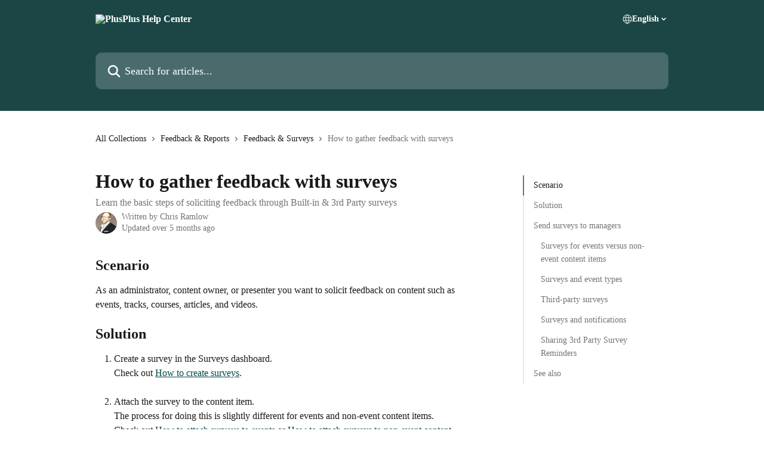

--- FILE ---
content_type: text/html; charset=utf-8
request_url: http://help.plusplus.app/en/articles/4106184-how-to-gather-feedback-with-surveys
body_size: 21283
content:
<!DOCTYPE html><html lang="en"><head><meta charSet="utf-8" data-next-head=""/><title data-next-head="">How to gather feedback with surveys | PlusPlus Help Center</title><meta property="og:title" content="How to gather feedback with surveys | PlusPlus Help Center" data-next-head=""/><meta name="twitter:title" content="How to gather feedback with surveys | PlusPlus Help Center" data-next-head=""/><meta property="og:description" content="Learn the basic steps of soliciting feedback through Built-in &amp; 3rd Party surveys" data-next-head=""/><meta name="twitter:description" content="Learn the basic steps of soliciting feedback through Built-in &amp; 3rd Party surveys" data-next-head=""/><meta name="description" content="Learn the basic steps of soliciting feedback through Built-in &amp; 3rd Party surveys" data-next-head=""/><meta property="og:type" content="article" data-next-head=""/><meta property="og:image" content="https://downloads.intercomcdn.com/i/o/558628/5ff3b36707289ce85a2a1118/8f1924fb02b78c1fb6149580d68f34ec.png" data-next-head=""/><meta property="twitter:image" content="https://downloads.intercomcdn.com/i/o/558628/5ff3b36707289ce85a2a1118/8f1924fb02b78c1fb6149580d68f34ec.png" data-next-head=""/><meta name="robots" content="all" data-next-head=""/><meta name="viewport" content="width=device-width, initial-scale=1" data-next-head=""/><link href="https://intercom.help/plusplusco/assets/favicon" rel="icon" data-next-head=""/><link rel="canonical" href="http://help.plusplus.app/en/articles/4106184-how-to-gather-feedback-with-surveys" data-next-head=""/><link rel="alternate" href="http://help.plusplus.app/en/articles/4106184-how-to-gather-feedback-with-surveys" hrefLang="en" data-next-head=""/><link rel="alternate" href="http://help.plusplus.app/en/articles/4106184-how-to-gather-feedback-with-surveys" hrefLang="x-default" data-next-head=""/><link nonce="bmr9GhnDfynPnkuy2+jvG5WtyaroRG/SFPmMJGhVSgs=" rel="preload" href="https://static.intercomassets.com/_next/static/css/3141721a1e975790.css" as="style"/><link nonce="bmr9GhnDfynPnkuy2+jvG5WtyaroRG/SFPmMJGhVSgs=" rel="stylesheet" href="https://static.intercomassets.com/_next/static/css/3141721a1e975790.css" data-n-g=""/><link nonce="bmr9GhnDfynPnkuy2+jvG5WtyaroRG/SFPmMJGhVSgs=" rel="preload" href="https://static.intercomassets.com/_next/static/css/478e7021f61ff7f6.css" as="style"/><link nonce="bmr9GhnDfynPnkuy2+jvG5WtyaroRG/SFPmMJGhVSgs=" rel="stylesheet" href="https://static.intercomassets.com/_next/static/css/478e7021f61ff7f6.css"/><noscript data-n-css="bmr9GhnDfynPnkuy2+jvG5WtyaroRG/SFPmMJGhVSgs="></noscript><script defer="" nonce="bmr9GhnDfynPnkuy2+jvG5WtyaroRG/SFPmMJGhVSgs=" nomodule="" src="https://static.intercomassets.com/_next/static/chunks/polyfills-42372ed130431b0a.js"></script><script defer="" src="https://static.intercomassets.com/_next/static/chunks/4065.dc03f823da24a99e.js" nonce="bmr9GhnDfynPnkuy2+jvG5WtyaroRG/SFPmMJGhVSgs="></script><script src="https://static.intercomassets.com/_next/static/chunks/webpack-667cd6b3774ffaeb.js" nonce="bmr9GhnDfynPnkuy2+jvG5WtyaroRG/SFPmMJGhVSgs=" defer=""></script><script src="https://static.intercomassets.com/_next/static/chunks/framework-1f1b8d38c1d86c61.js" nonce="bmr9GhnDfynPnkuy2+jvG5WtyaroRG/SFPmMJGhVSgs=" defer=""></script><script src="https://static.intercomassets.com/_next/static/chunks/main-2c5e5f2c49cfa8a6.js" nonce="bmr9GhnDfynPnkuy2+jvG5WtyaroRG/SFPmMJGhVSgs=" defer=""></script><script src="https://static.intercomassets.com/_next/static/chunks/pages/_app-e1ef7ba820863143.js" nonce="bmr9GhnDfynPnkuy2+jvG5WtyaroRG/SFPmMJGhVSgs=" defer=""></script><script src="https://static.intercomassets.com/_next/static/chunks/d0502abb-aa607f45f5026044.js" nonce="bmr9GhnDfynPnkuy2+jvG5WtyaroRG/SFPmMJGhVSgs=" defer=""></script><script src="https://static.intercomassets.com/_next/static/chunks/6190-ef428f6633b5a03f.js" nonce="bmr9GhnDfynPnkuy2+jvG5WtyaroRG/SFPmMJGhVSgs=" defer=""></script><script src="https://static.intercomassets.com/_next/static/chunks/5729-6d79ddfe1353a77c.js" nonce="bmr9GhnDfynPnkuy2+jvG5WtyaroRG/SFPmMJGhVSgs=" defer=""></script><script src="https://static.intercomassets.com/_next/static/chunks/2384-242e4a028ba58b01.js" nonce="bmr9GhnDfynPnkuy2+jvG5WtyaroRG/SFPmMJGhVSgs=" defer=""></script><script src="https://static.intercomassets.com/_next/static/chunks/4835-9db7cd232aae5617.js" nonce="bmr9GhnDfynPnkuy2+jvG5WtyaroRG/SFPmMJGhVSgs=" defer=""></script><script src="https://static.intercomassets.com/_next/static/chunks/2735-6fafbb9ff4abfca1.js" nonce="bmr9GhnDfynPnkuy2+jvG5WtyaroRG/SFPmMJGhVSgs=" defer=""></script><script src="https://static.intercomassets.com/_next/static/chunks/pages/%5BhelpCenterIdentifier%5D/%5Blocale%5D/articles/%5BarticleSlug%5D-0426bb822f2fd459.js" nonce="bmr9GhnDfynPnkuy2+jvG5WtyaroRG/SFPmMJGhVSgs=" defer=""></script><script src="https://static.intercomassets.com/_next/static/7e1K3eo3oeKlAsbhZbrHM/_buildManifest.js" nonce="bmr9GhnDfynPnkuy2+jvG5WtyaroRG/SFPmMJGhVSgs=" defer=""></script><script src="https://static.intercomassets.com/_next/static/7e1K3eo3oeKlAsbhZbrHM/_ssgManifest.js" nonce="bmr9GhnDfynPnkuy2+jvG5WtyaroRG/SFPmMJGhVSgs=" defer=""></script><meta name="sentry-trace" content="4623e2083a03822097cafbd7a7941a14-2e076e346c27772d-0"/><meta name="baggage" content="sentry-environment=production,sentry-release=389cbaa7c7b88427c31f6ff365d99b3236e2d519,sentry-public_key=187f842308a64dea9f1f64d4b1b9c298,sentry-trace_id=4623e2083a03822097cafbd7a7941a14,sentry-org_id=2129,sentry-sampled=false,sentry-sample_rand=0.6740281120071571,sentry-sample_rate=0"/><style id="__jsx-3138351912">:root{--body-bg: rgb(255, 255, 255);
--body-image: none;
--body-bg-rgb: 255, 255, 255;
--body-border: rgb(230, 230, 230);
--body-primary-color: #1a1a1a;
--body-secondary-color: #737373;
--body-reaction-bg: rgb(242, 242, 242);
--body-reaction-text-color: rgb(64, 64, 64);
--body-toc-active-border: #737373;
--body-toc-inactive-border: #f2f2f2;
--body-toc-inactive-color: #737373;
--body-toc-active-font-weight: 400;
--body-table-border: rgb(204, 204, 204);
--body-color: hsl(0, 0%, 0%);
--footer-bg: rgb(28, 70, 70);
--footer-image: none;
--footer-border: rgb(43, 106, 106);
--footer-color: hsl(0, 0%, 100%);
--header-bg: rgb(28, 70, 70);
--header-image: none;
--header-color: hsl(0, 0%, 100%);
--collection-card-bg: rgb(255, 255, 255);
--collection-card-image: none;
--collection-card-color: hsl(180, 87%, 15%);
--card-bg: rgb(255, 255, 255);
--card-border-color: rgb(230, 230, 230);
--card-border-inner-radius: 6px;
--card-border-radius: 8px;
--card-shadow: 0 1px 2px 0 rgb(0 0 0 / 0.05);
--search-bar-border-radius: 10px;
--search-bar-width: 100%;
--ticket-blue-bg-color: #dce1f9;
--ticket-blue-text-color: #334bfa;
--ticket-green-bg-color: #d7efdc;
--ticket-green-text-color: #0f7134;
--ticket-orange-bg-color: #ffebdb;
--ticket-orange-text-color: #b24d00;
--ticket-red-bg-color: #ffdbdb;
--ticket-red-text-color: #df2020;
--header-height: 245px;
--header-subheader-background-color: #000000;
--header-subheader-font-color: #FFFFFF;
--content-block-bg: rgb(255, 255, 255);
--content-block-image: none;
--content-block-color: hsl(0, 0%, 10%);
--content-block-button-bg: rgb(51, 75, 250);
--content-block-button-image: none;
--content-block-button-color: hsl(0, 0%, 100%);
--content-block-button-radius: 6px;
--primary-color: hsl(180, 87%, 15%);
--primary-color-alpha-10: hsla(180, 87%, 15%, 0.1);
--primary-color-alpha-60: hsla(180, 87%, 15%, 0.6);
--text-on-primary-color: #ffffff}</style><style id="__jsx-2179010651">:root{--font-family-primary: 'Roboto', 'Roboto Fallback'}</style><style id="__jsx-2143279725">:root{--font-family-secondary: 'Roboto', 'Roboto Fallback'}</style><style id="__jsx-cf6f0ea00fa5c760">.fade-background.jsx-cf6f0ea00fa5c760{background:radial-gradient(333.38%100%at 50%0%,rgba(var(--body-bg-rgb),0)0%,rgba(var(--body-bg-rgb),.00925356)11.67%,rgba(var(--body-bg-rgb),.0337355)21.17%,rgba(var(--body-bg-rgb),.0718242)28.85%,rgba(var(--body-bg-rgb),.121898)35.03%,rgba(var(--body-bg-rgb),.182336)40.05%,rgba(var(--body-bg-rgb),.251516)44.25%,rgba(var(--body-bg-rgb),.327818)47.96%,rgba(var(--body-bg-rgb),.409618)51.51%,rgba(var(--body-bg-rgb),.495297)55.23%,rgba(var(--body-bg-rgb),.583232)59.47%,rgba(var(--body-bg-rgb),.671801)64.55%,rgba(var(--body-bg-rgb),.759385)70.81%,rgba(var(--body-bg-rgb),.84436)78.58%,rgba(var(--body-bg-rgb),.9551)88.2%,rgba(var(--body-bg-rgb),1)100%),var(--header-image),var(--header-bg);background-size:cover;background-position-x:center}</style><style id="__jsx-27f84a20f81f6ce9">.table-of-contents::-webkit-scrollbar{width:8px}.table-of-contents::-webkit-scrollbar-thumb{background-color:#f2f2f2;border-radius:8px}</style><style id="__jsx-a49d9ef8a9865a27">.table_of_contents.jsx-a49d9ef8a9865a27{max-width:260px;min-width:260px}</style><style id="__jsx-62724fba150252e0">.related_articles section a{color:initial}</style><style id="__jsx-4bed0c08ce36899e">.article_body a:not(.intercom-h2b-button){color:var(--primary-color)}article a.intercom-h2b-button{background-color:var(--primary-color);border:0}.zendesk-article table{overflow-x:scroll!important;display:block!important;height:auto!important}.intercom-interblocks-unordered-nested-list ul,.intercom-interblocks-ordered-nested-list ol{margin-top:16px;margin-bottom:16px}.intercom-interblocks-unordered-nested-list ul .intercom-interblocks-unordered-nested-list ul,.intercom-interblocks-unordered-nested-list ul .intercom-interblocks-ordered-nested-list ol,.intercom-interblocks-ordered-nested-list ol .intercom-interblocks-ordered-nested-list ol,.intercom-interblocks-ordered-nested-list ol .intercom-interblocks-unordered-nested-list ul{margin-top:0;margin-bottom:0}.intercom-interblocks-image a:focus{outline-offset:3px}</style></head><body><div id="__next"><div dir="ltr" class="h-full w-full"><span class="hidden">Copyright 2023. Intercom Inc.

      Licensed under the Apache License, Version 2.0 (the &quot;License&quot;);
      you may not use this file except in compliance with the License.
      You may obtain a copy of the License at

          http://www.apache.org/licenses/LICENSE-2.0

      Unless required by applicable law or agreed to in writing, software
      distributed under the License is distributed on an &quot;AS IS&quot; BASIS,
      WITHOUT WARRANTIES OR CONDITIONS OF ANY KIND, either express or implied.
      See the License for the specific language governing permissions and
      limitations under the License.</span><span class="hidden">Copyright 2023. Intercom Inc.

      Licensed under the Apache License, Version 2.0 (the &quot;License&quot;);
      you may not use this file except in compliance with the License.
      You may obtain a copy of the License at

          http://www.apache.org/licenses/LICENSE-2.0

      Unless required by applicable law or agreed to in writing, software
      distributed under the License is distributed on an &quot;AS IS&quot; BASIS,
      WITHOUT WARRANTIES OR CONDITIONS OF ANY KIND, either express or implied.
      See the License for the specific language governing permissions and
      limitations under the License.</span><a href="#main-content" class="sr-only font-bold text-header-color focus:not-sr-only focus:absolute focus:left-4 focus:top-4 focus:z-50" aria-roledescription="Link, Press control-option-right-arrow to exit">Skip to main content</a><main class="header__lite"><header id="header" data-testid="header" class="jsx-cf6f0ea00fa5c760 flex flex-col text-header-color"><div class="jsx-cf6f0ea00fa5c760 relative flex grow flex-col mb-9 bg-header-bg bg-header-image bg-cover bg-center pb-9"><div id="sr-announcement" aria-live="polite" class="jsx-cf6f0ea00fa5c760 sr-only"></div><div class="jsx-cf6f0ea00fa5c760 flex h-full flex-col items-center marker:shrink-0"><section class="relative flex w-full flex-col mb-6 pb-6"><div class="header__meta_wrapper flex justify-center px-5 pt-6 leading-none sm:px-10"><div class="flex items-center w-240" data-testid="subheader-container"><div class="mo__body header__site_name"><div class="header__logo"><a href="/en/"><img src="https://downloads.intercomcdn.com/i/o/558639/39f9f6b5f0e47c79e9bca0fe/93686c393df85058f711a658d32efb46.gif" height="74" alt="PlusPlus Help Center"/></a></div></div><div><div class="flex items-center font-semibold"><div class="flex items-center md:hidden" data-testid="small-screen-children"><button class="flex items-center border-none bg-transparent px-1.5" data-testid="hamburger-menu-button" aria-label="Open menu"><svg width="24" height="24" viewBox="0 0 16 16" xmlns="http://www.w3.org/2000/svg" class="fill-current"><path d="M1.86861 2C1.38889 2 1 2.3806 1 2.85008C1 3.31957 1.38889 3.70017 1.86861 3.70017H14.1314C14.6111 3.70017 15 3.31957 15 2.85008C15 2.3806 14.6111 2 14.1314 2H1.86861Z"></path><path d="M1 8C1 7.53051 1.38889 7.14992 1.86861 7.14992H14.1314C14.6111 7.14992 15 7.53051 15 8C15 8.46949 14.6111 8.85008 14.1314 8.85008H1.86861C1.38889 8.85008 1 8.46949 1 8Z"></path><path d="M1 13.1499C1 12.6804 1.38889 12.2998 1.86861 12.2998H14.1314C14.6111 12.2998 15 12.6804 15 13.1499C15 13.6194 14.6111 14 14.1314 14H1.86861C1.38889 14 1 13.6194 1 13.1499Z"></path></svg></button><div class="fixed right-0 top-0 z-50 h-full w-full hidden" data-testid="hamburger-menu"><div class="flex h-full w-full justify-end bg-black bg-opacity-30"><div class="flex h-fit w-full flex-col bg-white opacity-100 sm:h-full sm:w-1/2"><button class="text-body-font flex items-center self-end border-none bg-transparent pr-6 pt-6" data-testid="hamburger-menu-close-button" aria-label="Close menu"><svg width="24" height="24" viewBox="0 0 16 16" xmlns="http://www.w3.org/2000/svg"><path d="M3.5097 3.5097C3.84165 3.17776 4.37984 3.17776 4.71178 3.5097L7.99983 6.79775L11.2879 3.5097C11.6198 3.17776 12.158 3.17776 12.49 3.5097C12.8219 3.84165 12.8219 4.37984 12.49 4.71178L9.20191 7.99983L12.49 11.2879C12.8219 11.6198 12.8219 12.158 12.49 12.49C12.158 12.8219 11.6198 12.8219 11.2879 12.49L7.99983 9.20191L4.71178 12.49C4.37984 12.8219 3.84165 12.8219 3.5097 12.49C3.17776 12.158 3.17776 11.6198 3.5097 11.2879L6.79775 7.99983L3.5097 4.71178C3.17776 4.37984 3.17776 3.84165 3.5097 3.5097Z"></path></svg></button><nav class="flex flex-col pl-4 text-black"><div class="relative cursor-pointer has-[:focus]:outline"><select class="peer absolute z-10 block h-6 w-full cursor-pointer opacity-0 md:text-base" aria-label="Change language" id="language-selector"><option value="/en/articles/4106184-how-to-gather-feedback-with-surveys" class="text-black" selected="">English</option></select><div class="mb-10 ml-5 flex items-center gap-1 text-md hover:opacity-80 peer-hover:opacity-80 md:m-0 md:ml-3 md:text-base" aria-hidden="true"><svg id="locale-picker-globe" width="16" height="16" viewBox="0 0 16 16" fill="none" xmlns="http://www.w3.org/2000/svg" class="shrink-0" aria-hidden="true"><path d="M8 15C11.866 15 15 11.866 15 8C15 4.13401 11.866 1 8 1C4.13401 1 1 4.13401 1 8C1 11.866 4.13401 15 8 15Z" stroke="currentColor" stroke-linecap="round" stroke-linejoin="round"></path><path d="M8 15C9.39949 15 10.534 11.866 10.534 8C10.534 4.13401 9.39949 1 8 1C6.60051 1 5.466 4.13401 5.466 8C5.466 11.866 6.60051 15 8 15Z" stroke="currentColor" stroke-linecap="round" stroke-linejoin="round"></path><path d="M1.448 5.75989H14.524" stroke="currentColor" stroke-linecap="round" stroke-linejoin="round"></path><path d="M1.448 10.2402H14.524" stroke="currentColor" stroke-linecap="round" stroke-linejoin="round"></path></svg>English<svg id="locale-picker-arrow" width="16" height="16" viewBox="0 0 16 16" fill="none" xmlns="http://www.w3.org/2000/svg" class="shrink-0" aria-hidden="true"><path d="M5 6.5L8.00093 9.5L11 6.50187" stroke="currentColor" stroke-width="1.5" stroke-linecap="round" stroke-linejoin="round"></path></svg></div></div></nav></div></div></div></div><nav class="hidden items-center md:flex" data-testid="large-screen-children"><div class="relative cursor-pointer has-[:focus]:outline"><select class="peer absolute z-10 block h-6 w-full cursor-pointer opacity-0 md:text-base" aria-label="Change language" id="language-selector"><option value="/en/articles/4106184-how-to-gather-feedback-with-surveys" class="text-black" selected="">English</option></select><div class="mb-10 ml-5 flex items-center gap-1 text-md hover:opacity-80 peer-hover:opacity-80 md:m-0 md:ml-3 md:text-base" aria-hidden="true"><svg id="locale-picker-globe" width="16" height="16" viewBox="0 0 16 16" fill="none" xmlns="http://www.w3.org/2000/svg" class="shrink-0" aria-hidden="true"><path d="M8 15C11.866 15 15 11.866 15 8C15 4.13401 11.866 1 8 1C4.13401 1 1 4.13401 1 8C1 11.866 4.13401 15 8 15Z" stroke="currentColor" stroke-linecap="round" stroke-linejoin="round"></path><path d="M8 15C9.39949 15 10.534 11.866 10.534 8C10.534 4.13401 9.39949 1 8 1C6.60051 1 5.466 4.13401 5.466 8C5.466 11.866 6.60051 15 8 15Z" stroke="currentColor" stroke-linecap="round" stroke-linejoin="round"></path><path d="M1.448 5.75989H14.524" stroke="currentColor" stroke-linecap="round" stroke-linejoin="round"></path><path d="M1.448 10.2402H14.524" stroke="currentColor" stroke-linecap="round" stroke-linejoin="round"></path></svg>English<svg id="locale-picker-arrow" width="16" height="16" viewBox="0 0 16 16" fill="none" xmlns="http://www.w3.org/2000/svg" class="shrink-0" aria-hidden="true"><path d="M5 6.5L8.00093 9.5L11 6.50187" stroke="currentColor" stroke-width="1.5" stroke-linecap="round" stroke-linejoin="round"></path></svg></div></div></nav></div></div></div></div></section><section class="relative mx-5 flex h-full w-full flex-col items-center px-5 sm:px-10"><div class="flex h-full max-w-full flex-col w-240 justify-end" data-testid="main-header-container"><div id="search-bar" class="relative w-full"><form action="/en/" autoComplete="off"><div class="flex w-full flex-col items-start"><div class="relative flex w-full sm:w-search-bar"><label for="search-input" class="sr-only">Search for articles...</label><input id="search-input" type="text" autoComplete="off" class="peer w-full rounded-search-bar border border-black-alpha-8 bg-white-alpha-20 p-4 ps-12 font-secondary text-lg text-header-color shadow-search-bar outline-none transition ease-linear placeholder:text-header-color hover:bg-white-alpha-27 hover:shadow-search-bar-hover focus:border-transparent focus:bg-white focus:text-black-10 focus:shadow-search-bar-focused placeholder:focus:text-black-45" placeholder="Search for articles..." name="q" aria-label="Search for articles..." value=""/><div class="absolute inset-y-0 start-0 flex items-center fill-header-color peer-focus-visible:fill-black-45 pointer-events-none ps-5"><svg width="22" height="21" viewBox="0 0 22 21" xmlns="http://www.w3.org/2000/svg" class="fill-inherit" aria-hidden="true"><path fill-rule="evenodd" clip-rule="evenodd" d="M3.27485 8.7001C3.27485 5.42781 5.92757 2.7751 9.19985 2.7751C12.4721 2.7751 15.1249 5.42781 15.1249 8.7001C15.1249 11.9724 12.4721 14.6251 9.19985 14.6251C5.92757 14.6251 3.27485 11.9724 3.27485 8.7001ZM9.19985 0.225098C4.51924 0.225098 0.724854 4.01948 0.724854 8.7001C0.724854 13.3807 4.51924 17.1751 9.19985 17.1751C11.0802 17.1751 12.8176 16.5627 14.2234 15.5265L19.0981 20.4013C19.5961 20.8992 20.4033 20.8992 20.9013 20.4013C21.3992 19.9033 21.3992 19.0961 20.9013 18.5981L16.0264 13.7233C17.0625 12.3176 17.6749 10.5804 17.6749 8.7001C17.6749 4.01948 13.8805 0.225098 9.19985 0.225098Z"></path></svg></div></div></div></form></div></div></section></div></div></header><div class="z-1 flex shrink-0 grow basis-auto justify-center px-5 sm:px-10"><section data-testid="main-content" id="main-content" class="max-w-full w-240"><section data-testid="article-section" class="section section__article"><div class="flex-row-reverse justify-between flex"><div class="jsx-a49d9ef8a9865a27 w-61 sticky top-8 ml-7 max-w-61 self-start max-lg:hidden mt-16"><div class="jsx-27f84a20f81f6ce9 table-of-contents max-h-[calc(100vh-96px)] overflow-y-auto rounded-2xl text-body-primary-color hover:text-primary max-lg:border max-lg:border-solid max-lg:border-body-border max-lg:shadow-solid-1"><div data-testid="toc-dropdown" class="jsx-27f84a20f81f6ce9 hidden cursor-pointer justify-between border-b max-lg:flex max-lg:flex-row max-lg:border-x-0 max-lg:border-t-0 max-lg:border-solid max-lg:border-b-body-border"><div class="jsx-27f84a20f81f6ce9 my-2 max-lg:pl-4">Table of contents</div><div class="jsx-27f84a20f81f6ce9 "><svg class="ml-2 mr-4 mt-3 transition-transform" transform="rotate(180)" width="16" height="16" fill="none" xmlns="http://www.w3.org/2000/svg"><path fill-rule="evenodd" clip-rule="evenodd" d="M3.93353 5.93451C4.24595 5.62209 4.75248 5.62209 5.0649 5.93451L7.99922 8.86882L10.9335 5.93451C11.246 5.62209 11.7525 5.62209 12.0649 5.93451C12.3773 6.24693 12.3773 6.75346 12.0649 7.06588L8.5649 10.5659C8.25249 10.8783 7.74595 10.8783 7.43353 10.5659L3.93353 7.06588C3.62111 6.75346 3.62111 6.24693 3.93353 5.93451Z" fill="currentColor"></path></svg></div></div><div data-testid="toc-body" class="jsx-27f84a20f81f6ce9 my-2"><section data-testid="toc-section-0" class="jsx-27f84a20f81f6ce9 flex border-y-0 border-e-0 border-s-2 border-solid py-1.5 max-lg:border-none border-body-toc-active-border px-4"><a id="#h_3568e4dbe6" href="#h_3568e4dbe6" data-testid="toc-link-0" class="jsx-27f84a20f81f6ce9 w-full no-underline hover:text-body-primary-color max-lg:inline-block max-lg:text-body-primary-color max-lg:hover:text-primary lg:text-base font-toc-active text-body-primary-color"></a></section><section data-testid="toc-section-1" class="jsx-27f84a20f81f6ce9 flex border-y-0 border-e-0 border-s-2 border-solid py-1.5 max-lg:border-none px-4"><a id="#h_eb3b5b4f73" href="#h_eb3b5b4f73" data-testid="toc-link-1" class="jsx-27f84a20f81f6ce9 w-full no-underline hover:text-body-primary-color max-lg:inline-block max-lg:text-body-primary-color max-lg:hover:text-primary lg:text-base text-body-toc-inactive-color"></a></section><section data-testid="toc-section-2" class="jsx-27f84a20f81f6ce9 flex border-y-0 border-e-0 border-s-2 border-solid py-1.5 max-lg:border-none px-4"><a id="#h_d36d4d794e" href="#h_d36d4d794e" data-testid="toc-link-2" class="jsx-27f84a20f81f6ce9 w-full no-underline hover:text-body-primary-color max-lg:inline-block max-lg:text-body-primary-color max-lg:hover:text-primary lg:text-base text-body-toc-inactive-color"></a></section><section data-testid="toc-section-3" class="jsx-27f84a20f81f6ce9 flex border-y-0 border-e-0 border-s-2 border-solid py-1.5 max-lg:border-none px-7"><a id="#h_af17c08d05" href="#h_af17c08d05" data-testid="toc-link-3" class="jsx-27f84a20f81f6ce9 w-full no-underline hover:text-body-primary-color max-lg:inline-block max-lg:text-body-primary-color max-lg:hover:text-primary lg:text-base text-body-toc-inactive-color"></a></section><section data-testid="toc-section-4" class="jsx-27f84a20f81f6ce9 flex border-y-0 border-e-0 border-s-2 border-solid py-1.5 max-lg:border-none px-7"><a id="#h_6f3975d147" href="#h_6f3975d147" data-testid="toc-link-4" class="jsx-27f84a20f81f6ce9 w-full no-underline hover:text-body-primary-color max-lg:inline-block max-lg:text-body-primary-color max-lg:hover:text-primary lg:text-base text-body-toc-inactive-color"></a></section><section data-testid="toc-section-5" class="jsx-27f84a20f81f6ce9 flex border-y-0 border-e-0 border-s-2 border-solid py-1.5 max-lg:border-none px-7"><a id="#h_5f1609f51e" href="#h_5f1609f51e" data-testid="toc-link-5" class="jsx-27f84a20f81f6ce9 w-full no-underline hover:text-body-primary-color max-lg:inline-block max-lg:text-body-primary-color max-lg:hover:text-primary lg:text-base text-body-toc-inactive-color"></a></section><section data-testid="toc-section-6" class="jsx-27f84a20f81f6ce9 flex border-y-0 border-e-0 border-s-2 border-solid py-1.5 max-lg:border-none px-7"><a id="#h_6d68ee048e" href="#h_6d68ee048e" data-testid="toc-link-6" class="jsx-27f84a20f81f6ce9 w-full no-underline hover:text-body-primary-color max-lg:inline-block max-lg:text-body-primary-color max-lg:hover:text-primary lg:text-base text-body-toc-inactive-color"></a></section><section data-testid="toc-section-7" class="jsx-27f84a20f81f6ce9 flex border-y-0 border-e-0 border-s-2 border-solid py-1.5 max-lg:border-none px-7"><a id="#h_4c5c060a6d" href="#h_4c5c060a6d" data-testid="toc-link-7" class="jsx-27f84a20f81f6ce9 w-full no-underline hover:text-body-primary-color max-lg:inline-block max-lg:text-body-primary-color max-lg:hover:text-primary lg:text-base text-body-toc-inactive-color"></a></section><section data-testid="toc-section-8" class="jsx-27f84a20f81f6ce9 flex border-y-0 border-e-0 border-s-2 border-solid py-1.5 max-lg:border-none px-4"><a id="#h_1ca64f77c0" href="#h_1ca64f77c0" data-testid="toc-link-8" class="jsx-27f84a20f81f6ce9 w-full no-underline hover:text-body-primary-color max-lg:inline-block max-lg:text-body-primary-color max-lg:hover:text-primary lg:text-base text-body-toc-inactive-color"></a></section></div></div></div><div class="relative z-3 w-full lg:max-w-160 "><div class="flex pb-6 max-md:pb-2 lg:max-w-160"><div tabindex="-1" class="focus:outline-none"><div class="flex flex-wrap items-baseline pb-4 text-base" tabindex="0" role="navigation" aria-label="Breadcrumb"><a href="/en/" class="pr-2 text-body-primary-color no-underline hover:text-body-secondary-color">All Collections</a><div class="pr-2" aria-hidden="true"><svg width="6" height="10" viewBox="0 0 6 10" class="block h-2 w-2 fill-body-secondary-color rtl:rotate-180" xmlns="http://www.w3.org/2000/svg"><path fill-rule="evenodd" clip-rule="evenodd" d="M0.648862 0.898862C0.316916 1.23081 0.316916 1.769 0.648862 2.10094L3.54782 4.9999L0.648862 7.89886C0.316916 8.23081 0.316917 8.769 0.648862 9.10094C0.980808 9.43289 1.519 9.43289 1.85094 9.10094L5.35094 5.60094C5.68289 5.269 5.68289 4.73081 5.35094 4.39886L1.85094 0.898862C1.519 0.566916 0.980807 0.566916 0.648862 0.898862Z"></path></svg></div><a href="http://help.plusplus.app/en/collections/3620686-feedback-reports" class="pr-2 text-body-primary-color no-underline hover:text-body-secondary-color" data-testid="breadcrumb-0">Feedback &amp; Reports</a><div class="pr-2" aria-hidden="true"><svg width="6" height="10" viewBox="0 0 6 10" class="block h-2 w-2 fill-body-secondary-color rtl:rotate-180" xmlns="http://www.w3.org/2000/svg"><path fill-rule="evenodd" clip-rule="evenodd" d="M0.648862 0.898862C0.316916 1.23081 0.316916 1.769 0.648862 2.10094L3.54782 4.9999L0.648862 7.89886C0.316916 8.23081 0.316917 8.769 0.648862 9.10094C0.980808 9.43289 1.519 9.43289 1.85094 9.10094L5.35094 5.60094C5.68289 5.269 5.68289 4.73081 5.35094 4.39886L1.85094 0.898862C1.519 0.566916 0.980807 0.566916 0.648862 0.898862Z"></path></svg></div><a href="http://help.plusplus.app/en/collections/3620700-feedback-surveys" class="pr-2 text-body-primary-color no-underline hover:text-body-secondary-color" data-testid="breadcrumb-1">Feedback &amp; Surveys</a><div class="pr-2" aria-hidden="true"><svg width="6" height="10" viewBox="0 0 6 10" class="block h-2 w-2 fill-body-secondary-color rtl:rotate-180" xmlns="http://www.w3.org/2000/svg"><path fill-rule="evenodd" clip-rule="evenodd" d="M0.648862 0.898862C0.316916 1.23081 0.316916 1.769 0.648862 2.10094L3.54782 4.9999L0.648862 7.89886C0.316916 8.23081 0.316917 8.769 0.648862 9.10094C0.980808 9.43289 1.519 9.43289 1.85094 9.10094L5.35094 5.60094C5.68289 5.269 5.68289 4.73081 5.35094 4.39886L1.85094 0.898862C1.519 0.566916 0.980807 0.566916 0.648862 0.898862Z"></path></svg></div><div class="text-body-secondary-color">How to gather feedback with surveys</div></div></div></div><div class=""><div class="article intercom-force-break"><div class="mb-10 max-lg:mb-6"><div class="flex flex-col gap-4"><div class="flex flex-col"><h1 class="mb-1 font-primary text-2xl font-bold leading-10 text-body-primary-color">How to gather feedback with surveys</h1><div class="text-md font-normal leading-normal text-body-secondary-color"><p>Learn the basic steps of soliciting feedback through Built-in &amp; 3rd Party surveys</p></div></div><div class="avatar"><div class="avatar__photo"><img width="24" height="24" src="https://static.intercomassets.com/avatars/5624411/square_128/LinkedIn2022-1657576536.jpg" alt="Chris Ramlow avatar" class="inline-flex items-center justify-center rounded-full bg-primary text-lg font-bold leading-6 text-primary-text shadow-solid-2 shadow-body-bg [&amp;:nth-child(n+2)]:hidden lg:[&amp;:nth-child(n+2)]:inline-flex h-8 w-8 sm:h-9 sm:w-9"/></div><div class="avatar__info -mt-0.5 text-base"><span class="text-body-secondary-color"><div>Written by <span>Chris Ramlow</span></div> <!-- -->Updated over 5 months ago</span></div></div></div></div><div class="jsx-4bed0c08ce36899e flex-col"><div class="jsx-4bed0c08ce36899e mb-7 ml-0 text-md max-messenger:mb-6 lg:hidden"><div class="jsx-27f84a20f81f6ce9 table-of-contents max-h-[calc(100vh-96px)] overflow-y-auto rounded-2xl text-body-primary-color hover:text-primary max-lg:border max-lg:border-solid max-lg:border-body-border max-lg:shadow-solid-1"><div data-testid="toc-dropdown" class="jsx-27f84a20f81f6ce9 hidden cursor-pointer justify-between border-b max-lg:flex max-lg:flex-row max-lg:border-x-0 max-lg:border-t-0 max-lg:border-solid max-lg:border-b-body-border border-b-0"><div class="jsx-27f84a20f81f6ce9 my-2 max-lg:pl-4">Table of contents</div><div class="jsx-27f84a20f81f6ce9 "><svg class="ml-2 mr-4 mt-3 transition-transform" transform="" width="16" height="16" fill="none" xmlns="http://www.w3.org/2000/svg"><path fill-rule="evenodd" clip-rule="evenodd" d="M3.93353 5.93451C4.24595 5.62209 4.75248 5.62209 5.0649 5.93451L7.99922 8.86882L10.9335 5.93451C11.246 5.62209 11.7525 5.62209 12.0649 5.93451C12.3773 6.24693 12.3773 6.75346 12.0649 7.06588L8.5649 10.5659C8.25249 10.8783 7.74595 10.8783 7.43353 10.5659L3.93353 7.06588C3.62111 6.75346 3.62111 6.24693 3.93353 5.93451Z" fill="currentColor"></path></svg></div></div><div data-testid="toc-body" class="jsx-27f84a20f81f6ce9 hidden my-2"><section data-testid="toc-section-0" class="jsx-27f84a20f81f6ce9 flex border-y-0 border-e-0 border-s-2 border-solid py-1.5 max-lg:border-none border-body-toc-active-border px-4"><a id="#h_3568e4dbe6" href="#h_3568e4dbe6" data-testid="toc-link-0" class="jsx-27f84a20f81f6ce9 w-full no-underline hover:text-body-primary-color max-lg:inline-block max-lg:text-body-primary-color max-lg:hover:text-primary lg:text-base font-toc-active text-body-primary-color"></a></section><section data-testid="toc-section-1" class="jsx-27f84a20f81f6ce9 flex border-y-0 border-e-0 border-s-2 border-solid py-1.5 max-lg:border-none px-4"><a id="#h_eb3b5b4f73" href="#h_eb3b5b4f73" data-testid="toc-link-1" class="jsx-27f84a20f81f6ce9 w-full no-underline hover:text-body-primary-color max-lg:inline-block max-lg:text-body-primary-color max-lg:hover:text-primary lg:text-base text-body-toc-inactive-color"></a></section><section data-testid="toc-section-2" class="jsx-27f84a20f81f6ce9 flex border-y-0 border-e-0 border-s-2 border-solid py-1.5 max-lg:border-none px-4"><a id="#h_d36d4d794e" href="#h_d36d4d794e" data-testid="toc-link-2" class="jsx-27f84a20f81f6ce9 w-full no-underline hover:text-body-primary-color max-lg:inline-block max-lg:text-body-primary-color max-lg:hover:text-primary lg:text-base text-body-toc-inactive-color"></a></section><section data-testid="toc-section-3" class="jsx-27f84a20f81f6ce9 flex border-y-0 border-e-0 border-s-2 border-solid py-1.5 max-lg:border-none px-7"><a id="#h_af17c08d05" href="#h_af17c08d05" data-testid="toc-link-3" class="jsx-27f84a20f81f6ce9 w-full no-underline hover:text-body-primary-color max-lg:inline-block max-lg:text-body-primary-color max-lg:hover:text-primary lg:text-base text-body-toc-inactive-color"></a></section><section data-testid="toc-section-4" class="jsx-27f84a20f81f6ce9 flex border-y-0 border-e-0 border-s-2 border-solid py-1.5 max-lg:border-none px-7"><a id="#h_6f3975d147" href="#h_6f3975d147" data-testid="toc-link-4" class="jsx-27f84a20f81f6ce9 w-full no-underline hover:text-body-primary-color max-lg:inline-block max-lg:text-body-primary-color max-lg:hover:text-primary lg:text-base text-body-toc-inactive-color"></a></section><section data-testid="toc-section-5" class="jsx-27f84a20f81f6ce9 flex border-y-0 border-e-0 border-s-2 border-solid py-1.5 max-lg:border-none px-7"><a id="#h_5f1609f51e" href="#h_5f1609f51e" data-testid="toc-link-5" class="jsx-27f84a20f81f6ce9 w-full no-underline hover:text-body-primary-color max-lg:inline-block max-lg:text-body-primary-color max-lg:hover:text-primary lg:text-base text-body-toc-inactive-color"></a></section><section data-testid="toc-section-6" class="jsx-27f84a20f81f6ce9 flex border-y-0 border-e-0 border-s-2 border-solid py-1.5 max-lg:border-none px-7"><a id="#h_6d68ee048e" href="#h_6d68ee048e" data-testid="toc-link-6" class="jsx-27f84a20f81f6ce9 w-full no-underline hover:text-body-primary-color max-lg:inline-block max-lg:text-body-primary-color max-lg:hover:text-primary lg:text-base text-body-toc-inactive-color"></a></section><section data-testid="toc-section-7" class="jsx-27f84a20f81f6ce9 flex border-y-0 border-e-0 border-s-2 border-solid py-1.5 max-lg:border-none px-7"><a id="#h_4c5c060a6d" href="#h_4c5c060a6d" data-testid="toc-link-7" class="jsx-27f84a20f81f6ce9 w-full no-underline hover:text-body-primary-color max-lg:inline-block max-lg:text-body-primary-color max-lg:hover:text-primary lg:text-base text-body-toc-inactive-color"></a></section><section data-testid="toc-section-8" class="jsx-27f84a20f81f6ce9 flex border-y-0 border-e-0 border-s-2 border-solid py-1.5 max-lg:border-none px-4"><a id="#h_1ca64f77c0" href="#h_1ca64f77c0" data-testid="toc-link-8" class="jsx-27f84a20f81f6ce9 w-full no-underline hover:text-body-primary-color max-lg:inline-block max-lg:text-body-primary-color max-lg:hover:text-primary lg:text-base text-body-toc-inactive-color"></a></section></div></div></div><div class="jsx-4bed0c08ce36899e article_body"><article class="jsx-4bed0c08ce36899e "><div class="intercom-interblocks-heading intercom-interblocks-align-left"><h1 id="h_3568e4dbe6">Scenario</h1></div><div class="intercom-interblocks-paragraph no-margin intercom-interblocks-align-left"><p>As an administrator, content owner, or presenter you want to solicit feedback on content such as events, tracks, courses, articles, and videos. </p></div><div class="intercom-interblocks-paragraph no-margin intercom-interblocks-align-left"><p> </p></div><div class="intercom-interblocks-heading intercom-interblocks-align-left"><h1 id="h_eb3b5b4f73">Solution</h1></div><div class="intercom-interblocks-ordered-nested-list"><ol><li><div class="intercom-interblocks-paragraph no-margin intercom-interblocks-align-left"><p>Create a survey in the Surveys dashboard.<br/>Check out <a href="https://help.plusplus.app/en/articles/4119857-how-to-create-surveys" rel="nofollow noopener noreferrer" target="_blank">How to create surveys</a>.<br/>​</p></div></li><li><div class="intercom-interblocks-paragraph no-margin intercom-interblocks-align-left"><p>Attach the survey to the content item.<br/>The process for doing this is slightly different for events and non-event content items.<br/>Check out <a href="http://help.plusplus.app/en/articles/5909516-how-to-attach-surveys-to-events">How to attach surveys to events</a> or <a href="http://help.plusplus.app/en/articles/5909548-how-to-attach-surveys-to-non-event-content-items">How to attach surveys to non-event content items</a>. <br/>Once attached to a content item, PlusPlus solicits survey responses through <a href="http://help.plusplus.app/en/articles/6177144-plusplus-101-getting-started-with-notifications">notifications</a>. <br/>​</p></div></li><li><div class="intercom-interblocks-paragraph no-margin intercom-interblocks-align-left"><p>Retrieve survey results.<br/>Check out <a href="http://help.plusplus.app/en/articles/5909566-how-to-retrieve-survey-results">How to retrieve survey results</a>.<br/>​</p></div></li><li><div class="intercom-interblocks-paragraph no-margin intercom-interblocks-align-left"><p>Manage or update the survey as needed.<br/>Check out <a href="https://help.plusplus.app/en/articles/5538317-how-to-edit-surveys" rel="nofollow noopener noreferrer" target="_blank">How to edit surveys</a>.</p></div></li></ol></div><div class="intercom-interblocks-heading intercom-interblocks-align-left"><h1 id="h_d36d4d794e">Send surveys to managers</h1></div><div class="intercom-interblocks-paragraph no-margin intercom-interblocks-align-left"><p>To automatically send a survey to all participant&#x27;s managers, it will go out after the Survey Opens and Survey Closes conditions have been met - toggle on the <b>Send Survey to participant managers</b></p></div><div class="intercom-interblocks-paragraph no-margin intercom-interblocks-align-left"><p> </p></div><div class="intercom-interblocks-image intercom-interblocks-align-left"><a href="https://downloads.intercomcdn.com/i/o/mt84gxwq/1683622701/4d99390b72ec17513b5494d7a430/image.png?expires=1769076000&amp;signature=c1e9a43ee40fd2febe1ba92f5c9f1df29628d87e671804acfd33ef2c7697f3bc&amp;req=dSYvFc98n4ZfWPMW1HO4zSth9jQoZQVf6aOtn%2B2Epzlq1lhysHwNWC4UKHbu%0A%2B0A3F7gd%2BafcqSuKfvs%3D%0A" target="_blank" rel="noreferrer nofollow noopener"><img src="https://downloads.intercomcdn.com/i/o/mt84gxwq/1683622701/4d99390b72ec17513b5494d7a430/image.png?expires=1769076000&amp;signature=c1e9a43ee40fd2febe1ba92f5c9f1df29628d87e671804acfd33ef2c7697f3bc&amp;req=dSYvFc98n4ZfWPMW1HO4zSth9jQoZQVf6aOtn%2B2Epzlq1lhysHwNWC4UKHbu%0A%2B0A3F7gd%2BafcqSuKfvs%3D%0A" width="1337" height="1002"/></a></div><div class="intercom-interblocks-paragraph no-margin intercom-interblocks-align-left"><p> </p></div><div class="intercom-interblocks-paragraph no-margin intercom-interblocks-align-left"><p>This feature invites managers to answer these surveys instead of the assigned/enrolled participant. The intention is to gather higher-level impact metrics/insights after a learning event or assignment.</p></div><div class="intercom-interblocks-paragraph no-margin intercom-interblocks-align-left"><p><br/>This feature is currently available all content types.</p></div><div class="intercom-interblocks-paragraph no-margin intercom-interblocks-align-left"><p> </p></div><div class="intercom-interblocks-subheading intercom-interblocks-align-left"><h2 id="h_af17c08d05"><b>Surveys for events versus non-event content items</b></h2></div><div class="intercom-interblocks-paragraph no-margin intercom-interblocks-align-left"><p>PlusPlus surveys for events are sent based on their start/end times. Surveys for non-event content items (tracks, courses, articles, and videos) are sent based on when the content item is assigned or when they are completed. You can learn more about this in <a href="http://help.plusplus.app/en/articles/5909516-how-to-attach-surveys-to-events">How to attach surveys to events</a> and <a href="http://help.plusplus.app/en/articles/5909548-how-to-attach-surveys-to-non-event-content-items">How to attach surveys to non-event content items</a>. </p></div><div class="intercom-interblocks-paragraph no-margin intercom-interblocks-align-left"><p> </p></div><div class="intercom-interblocks-subheading intercom-interblocks-align-left"><h2 id="h_6f3975d147"><b>Surveys and event types</b></h2></div><div class="intercom-interblocks-paragraph no-margin intercom-interblocks-align-left"><p>Up to 3 PlusPlus Surveys and 1 <b>Third-Party Survey</b> for a total of 4 can be attached to an event type (soon to be called event series), however most customers find one survey is sufficient. If a survey is attached to an event type this ensures that all iterations of that event have the same survey attached. Surveys and their configurations can be overwritten at the event level so that its surveys can be unique from other iterations of the event type. For more on this topic, see <a href="http://help.plusplus.app/en/articles/5909631-surveys-and-event-types">Surveys and event types</a>.</p></div><div class="intercom-interblocks-paragraph no-margin intercom-interblocks-align-left"><p> </p></div><div class="intercom-interblocks-subheading intercom-interblocks-align-left"><h2 id="h_5f1609f51e"><b>Third-party surveys</b></h2></div><div class="intercom-interblocks-paragraph no-margin intercom-interblocks-align-left"><p>You can provide a <b>Third-Party Survey </b>link on content items to a survey managed outside of the PlusPlus platform. However, though PlusPlus solicits survey responses through built-in <a href="http://help.plusplus.app/en/articles/6177144-plusplus-101-getting-started-with-notifications">notification templates</a>, there are limitations to managing these notifications for third-party surveys. Notifications for responding to a third-party survey send within 15 minutes of someone completing the event or content item it is attached to, during the regular PlusPlus platform sync. You cannot override this setting with your own schedule.  </p></div><div class="intercom-interblocks-paragraph no-margin intercom-interblocks-align-left"><p> </p></div><div class="intercom-interblocks-image intercom-interblocks-align-left"><a href="https://downloads.intercomcdn.com/i/o/704819076/9a97083edb9e910a3a6de448/image.png?expires=1769076000&amp;signature=7aec3d1897198addfe1e46c564fe797b5c34006f7d08a3d1d4a3f2d33ac248ff&amp;req=cyAjHsh3nYZZFb4f3HP0gE6COKkI%2BfTRehHZAadmY3%2FywL40YjI2ZloZ%2F10w%0ABdB9IRRKyhnnP6UHkA%3D%3D%0A" target="_blank" rel="noreferrer nofollow noopener"><img src="https://downloads.intercomcdn.com/i/o/704819076/9a97083edb9e910a3a6de448/image.png?expires=1769076000&amp;signature=7aec3d1897198addfe1e46c564fe797b5c34006f7d08a3d1d4a3f2d33ac248ff&amp;req=cyAjHsh3nYZZFb4f3HP0gE6COKkI%2BfTRehHZAadmY3%2FywL40YjI2ZloZ%2F10w%0ABdB9IRRKyhnnP6UHkA%3D%3D%0A" width="1453" height="281"/></a></div><div class="intercom-interblocks-paragraph no-margin intercom-interblocks-align-left"><p> </p></div><div class="intercom-interblocks-paragraph no-margin intercom-interblocks-align-left"><p>Additionally, the <b>Third-Party Survey </b>link must be maintained as a valid URL. If the URL for a third-party survey changes, and you do not update the link, the notification will not be sent to intended recipients. </p></div><div class="intercom-interblocks-paragraph no-margin intercom-interblocks-align-left"><p> </p></div><div class="intercom-interblocks-paragraph no-margin intercom-interblocks-align-left"><p>Best practice is to <a href="http://help.plusplus.app/en/articles/4615186-how-to-customize-notifications#h_d145cd77d9">disable notification surveys</a> for content items that do not have a survey attached. </p></div><div class="intercom-interblocks-paragraph no-margin intercom-interblocks-align-left"><p> </p></div><div class="intercom-interblocks-paragraph no-margin intercom-interblocks-align-left"><p>Lastly, the <b><a href="http://help.plusplus.app/en/articles/7065542-save-options-for-event-types#h_f168145677">Save &amp; Apply</a> </b>option for event types only propagates third-party surveys to child events, not surveys created directly in your instance of PlusPlus. </p></div><div class="intercom-interblocks-paragraph no-margin intercom-interblocks-align-left"><p> </p></div><div class="intercom-interblocks-subheading intercom-interblocks-align-left"><h2 id="h_6d68ee048e">Surveys and notifications </h2></div><div class="intercom-interblocks-paragraph no-margin intercom-interblocks-align-left"><p>The survey notification sends both for surveys built in PlusPlus and third-party surveys. If you have multiple surveys attached to an event or content item, the same notification is used for each, though you can <a href="http://help.plusplus.app/en/articles/5909516-how-to-attach-surveys-to-events">adjust the timing of the notifications</a> for the surveys individually. Make sure the <b>Survey Opens </b>and <b>Survey Closes </b>are set up appropriately for each survey as these values determine the timing of the notifications. </p></div><div class="intercom-interblocks-paragraph no-margin intercom-interblocks-align-left"><p> </p></div><div class="intercom-interblocks-paragraph no-margin intercom-interblocks-align-left"><p>You can&#x27;t adjust the timing of third-party survey notifications as these are always sent within 15 minutes of someone completing the item the survey is attached to.  </p></div><div class="intercom-interblocks-paragraph no-margin intercom-interblocks-align-left"><p> </p></div><div class="intercom-interblocks-paragraph no-margin intercom-interblocks-align-left"><p>Also note that you can manually resend built-in surveys notifications as well as the survey reminder from the event if it has a survey configured and the notification is enabled - </p></div><div class="intercom-interblocks-paragraph no-margin intercom-interblocks-align-left"><p> </p></div><div class="intercom-interblocks-image intercom-interblocks-align-left"><a href="https://downloads.intercomcdn.com/i/o/mt84gxwq/1490944537/cd7cd26fa80e61617811c31c35e1/image.png?expires=1769076000&amp;signature=6261add08ec705516664d550768181119a3820593a1d5b14bafa4e313a4be7a6&amp;req=dSQuFsB6mYRcXvMW1HO4zSTSV4hfGtkUn2IamXwqsSGpLFGyWZTGPz5EDpH8%0Ag3%2FdGoy7dz%2Bp93jrsAI%3D%0A" target="_blank" rel="noreferrer nofollow noopener"><img src="https://downloads.intercomcdn.com/i/o/mt84gxwq/1490944537/cd7cd26fa80e61617811c31c35e1/image.png?expires=1769076000&amp;signature=6261add08ec705516664d550768181119a3820593a1d5b14bafa4e313a4be7a6&amp;req=dSQuFsB6mYRcXvMW1HO4zSTSV4hfGtkUn2IamXwqsSGpLFGyWZTGPz5EDpH8%0Ag3%2FdGoy7dz%2Bp93jrsAI%3D%0A" width="1541" height="1169"/></a></div><div class="intercom-interblocks-paragraph no-margin intercom-interblocks-align-left"><p> </p></div><div class="intercom-interblocks-paragraph no-margin intercom-interblocks-align-left"><p> </p></div><div class="intercom-interblocks-subheading intercom-interblocks-align-left"><h2 id="h_4c5c060a6d">Sharing 3rd Party Survey Reminders</h2></div><div class="intercom-interblocks-paragraph no-margin intercom-interblocks-align-left"><p>Sending reminder notifications is now also possible with 3rd party surveys:</p></div><div class="intercom-interblocks-paragraph no-margin intercom-interblocks-align-left"><p> </p></div><div class="intercom-interblocks-paragraph no-margin intercom-interblocks-align-left"><p>We&#x27;ve enhanced the event management service model with a convenient new feature specifically for 3rd party/external service links:</p></div><div class="intercom-interblocks-unordered-nested-list"><ul><li><div class="intercom-interblocks-paragraph no-margin intercom-interblocks-align-left"><p><b>External Link Management:</b> External service links (e.g., Google Forms) now appear clearly at the bottom of the Manage Service interface.</p></div></li><li><div class="intercom-interblocks-paragraph no-margin intercom-interblocks-align-left"><p><b>Easy Access:</b> Users have two straightforward options to access these links:</p></div><div class="intercom-interblocks-unordered-nested-list"><ul><li><div class="intercom-interblocks-paragraph no-margin intercom-interblocks-align-left"><p><b>Copy Link:</b> Quickly copy the external link for sharing or pasting elsewhere.</p></div></li><li><div class="intercom-interblocks-paragraph no-margin intercom-interblocks-align-left"><p><b>Open Link:</b> Open the external link directly in a new browser tab either by clicking &quot;Open Service&quot; or simply by clicking the link title.</p></div></li></ul></div></li><li><div class="intercom-interblocks-paragraph no-margin intercom-interblocks-align-left"><p><b>Send Reminders:</b> Because external services can&#x27;t track individual user responses within our platform, there&#x27;s now an option to send email reminders to all event participants:</p></div><div class="intercom-interblocks-unordered-nested-list"><ul><li><div class="intercom-interblocks-paragraph no-margin intercom-interblocks-align-left"><p>Clicking &quot;Send Reminder&quot; triggers an email notification containing both the external service link and event details.</p></div></li><li><div class="intercom-interblocks-paragraph no-margin intercom-interblocks-align-left"><p>Confirmation ensures no accidental reminders are sent.</p></div></li></ul></div></li></ul></div><div class="intercom-interblocks-paragraph no-margin intercom-interblocks-align-left"><p>This update simplifies external service usage and ensures better participant engagement for events.</p></div><div class="intercom-interblocks-paragraph no-margin intercom-interblocks-align-left"><p> </p></div><div class="intercom-interblocks-image intercom-interblocks-align-left"><a href="https://downloads.intercomcdn.com/i/o/mt84gxwq/1634662878/339590f496fcd3264771d37d3640/image.png?expires=1769076000&amp;signature=19cda91c5094ed9f00b5225dd53d5aed4fd6a4687ab429cf02e6257a273caeff&amp;req=dSYkEs94n4lYUfMW1HO4zXmvvgy1VGwy8DSMSYLiYVCORrHnwMrIZlxvXAkk%0As68YMTO03GPtayz2%2FM4%3D%0A" target="_blank" rel="noreferrer nofollow noopener"><img src="https://downloads.intercomcdn.com/i/o/mt84gxwq/1634662878/339590f496fcd3264771d37d3640/image.png?expires=1769076000&amp;signature=19cda91c5094ed9f00b5225dd53d5aed4fd6a4687ab429cf02e6257a273caeff&amp;req=dSYkEs94n4lYUfMW1HO4zXmvvgy1VGwy8DSMSYLiYVCORrHnwMrIZlxvXAkk%0As68YMTO03GPtayz2%2FM4%3D%0A" width="1923" height="1054"/></a></div><div class="intercom-interblocks-paragraph no-margin intercom-interblocks-align-left"><p> </p></div><div class="intercom-interblocks-paragraph no-margin intercom-interblocks-align-left"><p> </p></div><div class="intercom-interblocks-heading intercom-interblocks-align-left"><h1 id="h_1ca64f77c0">See also</h1></div><div class="intercom-interblocks-paragraph no-margin intercom-interblocks-align-left"><p>For more on using and managing surveys, see:</p></div><div class="intercom-interblocks-unordered-nested-list"><ul><li><div class="intercom-interblocks-paragraph no-margin intercom-interblocks-align-left"><p><a href="https://help.plusplus.app/en/articles/4119857-how-to-create-surveys" rel="nofollow noopener noreferrer" target="_blank">How to create surveys</a></p></div></li><li><div class="intercom-interblocks-paragraph no-margin intercom-interblocks-align-left"><p><a href="http://help.plusplus.app/en/articles/5909612-how-to-duplicate-surveys">How to duplicate surveys</a></p></div></li><li><div class="intercom-interblocks-paragraph no-margin intercom-interblocks-align-left"><p><a href="http://help.plusplus.app/en/articles/5909516-how-to-attach-surveys-to-events">How to attach surveys to events</a></p></div></li><li><div class="intercom-interblocks-paragraph no-margin intercom-interblocks-align-left"><p><a href="http://help.plusplus.app/en/articles/5909548-how-to-attach-surveys-to-non-event-content-items">How to attach surveys to non-event content items</a></p></div></li><li><div class="intercom-interblocks-paragraph no-margin intercom-interblocks-align-left"><p><a href="http://help.plusplus.app/en/articles/5909566-how-to-retrieve-survey-results">How to retrieve survey results</a></p></div></li><li><div class="intercom-interblocks-paragraph no-margin intercom-interblocks-align-left"><p><a href="http://help.plusplus.app/en/articles/5538317-how-to-edit-surveys">How to edit surveys</a></p></div></li><li><div class="intercom-interblocks-paragraph no-margin intercom-interblocks-align-left"><p><a href="http://help.plusplus.app/en/articles/4720201-how-to-use-surveys-dashboard">How to use the Surveys dashboard</a></p></div></li><li><div class="intercom-interblocks-paragraph no-margin intercom-interblocks-align-left"><p><a href="http://help.plusplus.app/en/articles/5909631-surveys-and-event-types">Surveys and event types</a></p></div></li><li><div class="intercom-interblocks-paragraph no-margin intercom-interblocks-align-left"><p><a href="http://help.plusplus.app/en/articles/6177144-plusplus-101-getting-started-with-notifications">PlusPlus 101: Getting started with notifications</a></p></div></li></ul></div><section class="jsx-62724fba150252e0 related_articles my-6"><hr class="jsx-62724fba150252e0 my-6 sm:my-8"/><div class="jsx-62724fba150252e0 mb-3 text-xl font-bold">Related Articles</div><section class="flex flex-col rounded-card border border-solid border-card-border bg-card-bg p-2 sm:p-3"><a class="duration-250 group/article flex flex-row justify-between gap-2 py-2 no-underline transition ease-linear hover:bg-primary-alpha-10 hover:text-primary sm:rounded-card-inner sm:py-3 rounded-card-inner px-3" href="http://help.plusplus.app/en/articles/4119857-how-to-create-surveys" data-testid="article-link"><div class="flex flex-col p-0"><span class="m-0 text-md text-body-primary-color group-hover/article:text-primary">How to create surveys</span></div><div class="flex shrink-0 flex-col justify-center p-0"><svg class="block h-4 w-4 text-primary ltr:-rotate-90 rtl:rotate-90" fill="currentColor" viewBox="0 0 20 20" xmlns="http://www.w3.org/2000/svg"><path fill-rule="evenodd" d="M5.293 7.293a1 1 0 011.414 0L10 10.586l3.293-3.293a1 1 0 111.414 1.414l-4 4a1 1 0 01-1.414 0l-4-4a1 1 0 010-1.414z" clip-rule="evenodd"></path></svg></div></a><a class="duration-250 group/article flex flex-row justify-between gap-2 py-2 no-underline transition ease-linear hover:bg-primary-alpha-10 hover:text-primary sm:rounded-card-inner sm:py-3 rounded-card-inner px-3" href="http://help.plusplus.app/en/articles/4720201-how-to-use-the-surveys-dashboard" data-testid="article-link"><div class="flex flex-col p-0"><span class="m-0 text-md text-body-primary-color group-hover/article:text-primary">How to use the Surveys dashboard</span></div><div class="flex shrink-0 flex-col justify-center p-0"><svg class="block h-4 w-4 text-primary ltr:-rotate-90 rtl:rotate-90" fill="currentColor" viewBox="0 0 20 20" xmlns="http://www.w3.org/2000/svg"><path fill-rule="evenodd" d="M5.293 7.293a1 1 0 011.414 0L10 10.586l3.293-3.293a1 1 0 111.414 1.414l-4 4a1 1 0 01-1.414 0l-4-4a1 1 0 010-1.414z" clip-rule="evenodd"></path></svg></div></a><a class="duration-250 group/article flex flex-row justify-between gap-2 py-2 no-underline transition ease-linear hover:bg-primary-alpha-10 hover:text-primary sm:rounded-card-inner sm:py-3 rounded-card-inner px-3" href="http://help.plusplus.app/en/articles/5538317-how-to-edit-surveys" data-testid="article-link"><div class="flex flex-col p-0"><span class="m-0 text-md text-body-primary-color group-hover/article:text-primary">How to edit surveys</span></div><div class="flex shrink-0 flex-col justify-center p-0"><svg class="block h-4 w-4 text-primary ltr:-rotate-90 rtl:rotate-90" fill="currentColor" viewBox="0 0 20 20" xmlns="http://www.w3.org/2000/svg"><path fill-rule="evenodd" d="M5.293 7.293a1 1 0 011.414 0L10 10.586l3.293-3.293a1 1 0 111.414 1.414l-4 4a1 1 0 01-1.414 0l-4-4a1 1 0 010-1.414z" clip-rule="evenodd"></path></svg></div></a><a class="duration-250 group/article flex flex-row justify-between gap-2 py-2 no-underline transition ease-linear hover:bg-primary-alpha-10 hover:text-primary sm:rounded-card-inner sm:py-3 rounded-card-inner px-3" href="http://help.plusplus.app/en/articles/5909516-how-to-attach-surveys-to-events" data-testid="article-link"><div class="flex flex-col p-0"><span class="m-0 text-md text-body-primary-color group-hover/article:text-primary">How to attach surveys to events</span></div><div class="flex shrink-0 flex-col justify-center p-0"><svg class="block h-4 w-4 text-primary ltr:-rotate-90 rtl:rotate-90" fill="currentColor" viewBox="0 0 20 20" xmlns="http://www.w3.org/2000/svg"><path fill-rule="evenodd" d="M5.293 7.293a1 1 0 011.414 0L10 10.586l3.293-3.293a1 1 0 111.414 1.414l-4 4a1 1 0 01-1.414 0l-4-4a1 1 0 010-1.414z" clip-rule="evenodd"></path></svg></div></a><a class="duration-250 group/article flex flex-row justify-between gap-2 py-2 no-underline transition ease-linear hover:bg-primary-alpha-10 hover:text-primary sm:rounded-card-inner sm:py-3 rounded-card-inner px-3" href="http://help.plusplus.app/en/articles/6820798-how-to-gather-feedback-with-ratings" data-testid="article-link"><div class="flex flex-col p-0"><span class="m-0 text-md text-body-primary-color group-hover/article:text-primary">How to gather feedback with ratings</span></div><div class="flex shrink-0 flex-col justify-center p-0"><svg class="block h-4 w-4 text-primary ltr:-rotate-90 rtl:rotate-90" fill="currentColor" viewBox="0 0 20 20" xmlns="http://www.w3.org/2000/svg"><path fill-rule="evenodd" d="M5.293 7.293a1 1 0 011.414 0L10 10.586l3.293-3.293a1 1 0 111.414 1.414l-4 4a1 1 0 01-1.414 0l-4-4a1 1 0 010-1.414z" clip-rule="evenodd"></path></svg></div></a></section></section></article></div></div></div></div><div class="intercom-reaction-picker -mb-4 -ml-4 -mr-4 mt-6 rounded-card sm:-mb-2 sm:-ml-1 sm:-mr-1 sm:mt-8" role="group" aria-label="feedback form"><div class="intercom-reaction-prompt">Did this answer your question?</div><div class="intercom-reactions-container"><button class="intercom-reaction" aria-label="Disappointed Reaction" tabindex="0" data-reaction-text="disappointed" aria-pressed="false"><span title="Disappointed">😞</span></button><button class="intercom-reaction" aria-label="Neutral Reaction" tabindex="0" data-reaction-text="neutral" aria-pressed="false"><span title="Neutral">😐</span></button><button class="intercom-reaction" aria-label="Smiley Reaction" tabindex="0" data-reaction-text="smiley" aria-pressed="false"><span title="Smiley">😃</span></button></div></div></div></div></section></section></div><footer id="footer" class="mt-24 shrink-0 bg-footer-bg px-0 py-12 text-left text-base text-footer-color"><div class="shrink-0 grow basis-auto px-5 sm:px-10"><div class="mx-auto max-w-240 sm:w-auto"><div><div class="text-center" data-testid="simple-footer-layout"><div class="align-middle text-lg text-footer-color"><a class="no-underline" href="/en/"><img data-testid="logo-img" src="https://downloads.intercomcdn.com/i/o/558629/06b4fa5a3aa700532b8265c2/8f1924fb02b78c1fb6149580d68f34ec.png" alt="PlusPlus Help Center" class="max-h-8 contrast-80 inline"/></a></div><div class="mt-10" data-testid="simple-footer-links"><div class="flex flex-row justify-center"><span><ul data-testid="custom-links" class="mb-4 p-0" id="custom-links"><li class="mx-3 inline-block list-none"><a target="_blank" href="https://plusplus.co/support/" rel="nofollow noreferrer noopener" data-testid="footer-custom-link-0" class="no-underline">Contact Support</a></li></ul></span></div><ul data-testid="social-links" class="flex flex-wrap items-center gap-4 p-0 justify-center" id="social-links"><li class="list-none align-middle"><a target="_blank" href="https://www.twitter.com/PlusPlus" rel="nofollow noreferrer noopener" data-testid="footer-social-link-0" class="no-underline"><img src="https://intercom.help/plusplusco/assets/svg/icon:social-twitter/ffffff" alt="" aria-label="https://www.twitter.com/PlusPlus" width="16" height="16" loading="lazy" data-testid="social-icon-twitter"/></a></li><li class="list-none align-middle"><a target="_blank" href="https://www.linkedin.com/plusplus.co" rel="nofollow noreferrer noopener" data-testid="footer-social-link-1" class="no-underline"><img src="https://intercom.help/plusplusco/assets/svg/icon:social-linkedin/ffffff" alt="" aria-label="https://www.linkedin.com/plusplus.co" width="16" height="16" loading="lazy" data-testid="social-icon-linkedin"/></a></li></ul></div><div class="mt-10 flex justify-center"><div class="flex items-center text-sm" data-testid="intercom-advert-branding"><svg width="14" height="14" viewBox="0 0 16 16" fill="none" xmlns="http://www.w3.org/2000/svg"><title>Intercom</title><g clip-path="url(#clip0_1870_86937)"><path d="M14 0H2C0.895 0 0 0.895 0 2V14C0 15.105 0.895 16 2 16H14C15.105 16 16 15.105 16 14V2C16 0.895 15.105 0 14 0ZM10.133 3.02C10.133 2.727 10.373 2.49 10.667 2.49C10.961 2.49 11.2 2.727 11.2 3.02V10.134C11.2 10.428 10.96 10.667 10.667 10.667C10.372 10.667 10.133 10.427 10.133 10.134V3.02ZM7.467 2.672C7.467 2.375 7.705 2.132 8 2.132C8.294 2.132 8.533 2.375 8.533 2.672V10.484C8.533 10.781 8.293 11.022 8 11.022C7.705 11.022 7.467 10.782 7.467 10.484V2.672ZM4.8 3.022C4.8 2.727 5.04 2.489 5.333 2.489C5.628 2.489 5.867 2.726 5.867 3.019V10.133C5.867 10.427 5.627 10.666 5.333 10.666C5.039 10.666 4.8 10.426 4.8 10.133V3.02V3.022ZM2.133 4.088C2.133 3.792 2.373 3.554 2.667 3.554C2.961 3.554 3.2 3.792 3.2 4.087V8.887C3.2 9.18 2.96 9.419 2.667 9.419C2.372 9.419 2.133 9.179 2.133 8.886V4.086V4.088ZM13.68 12.136C13.598 12.206 11.622 13.866 8 13.866C4.378 13.866 2.402 12.206 2.32 12.136C2.096 11.946 2.07 11.608 2.262 11.384C2.452 11.161 2.789 11.134 3.012 11.324C3.044 11.355 4.808 12.8 8 12.8C11.232 12.8 12.97 11.343 12.986 11.328C13.209 11.138 13.546 11.163 13.738 11.386C13.93 11.61 13.904 11.946 13.68 12.138V12.136ZM13.867 8.886C13.867 9.181 13.627 9.42 13.333 9.42C13.039 9.42 12.8 9.18 12.8 8.887V4.087C12.8 3.791 13.04 3.553 13.333 3.553C13.628 3.553 13.867 3.791 13.867 4.086V8.886Z" class="fill-current"></path></g><defs><clipPath id="clip0_1870_86937"><rect width="16" height="16" fill="none"></rect></clipPath></defs></svg><a href="https://www.intercom.com/intercom-link?company=PlusPlus&amp;solution=customer-support&amp;utm_campaign=intercom-link&amp;utm_content=We+run+on+Intercom&amp;utm_medium=help-center&amp;utm_referrer=http%3A%2F%2Fhelp.plusplus.app%2Fen%2Farticles%2F4106184-how-to-gather-feedback-with-surveys&amp;utm_source=desktop-web" class="pl-2 align-middle no-underline">We run on Intercom</a></div></div><div class="flex justify-center"><div class="mt-2"><a href="https://www.intercom.com/dsa-report-form" target="_blank" rel="nofollow noreferrer noopener" class="no-underline" data-testid="report-content-link">Report Content</a></div></div></div></div></div></div></footer></main></div></div><script id="__NEXT_DATA__" type="application/json" nonce="bmr9GhnDfynPnkuy2+jvG5WtyaroRG/SFPmMJGhVSgs=">{"props":{"pageProps":{"app":{"id":"mt84gxwq","messengerUrl":"https://widget.intercom.io/widget/mt84gxwq","name":"PlusPlus","poweredByIntercomUrl":"https://www.intercom.com/intercom-link?company=PlusPlus\u0026solution=customer-support\u0026utm_campaign=intercom-link\u0026utm_content=We+run+on+Intercom\u0026utm_medium=help-center\u0026utm_referrer=http%3A%2F%2Fhelp.plusplus.app%2Fen%2Farticles%2F4106184-how-to-gather-feedback-with-surveys\u0026utm_source=desktop-web","features":{"consentBannerBeta":false,"customNotFoundErrorMessage":false,"disableFontPreloading":false,"disableNoMarginClassTransformation":false,"finOnHelpCenter":false,"hideIconsWithBackgroundImages":false,"messengerCustomFonts":false}},"helpCenterSite":{"customDomain":"help.plusplus.app","defaultLocale":"en","disableBranding":false,"externalLoginName":null,"externalLoginUrl":null,"footerContactDetails":null,"footerLinks":{"custom":[{"id":19659,"help_center_site_id":866616,"title":"Contact Support","url":"https://plusplus.co/support/","sort_order":1,"link_location":"footer","site_link_group_id":8559}],"socialLinks":[{"iconUrl":"https://intercom.help/plusplusco/assets/svg/icon:social-twitter","provider":"twitter","url":"https://www.twitter.com/PlusPlus"},{"iconUrl":"https://intercom.help/plusplusco/assets/svg/icon:social-linkedin","provider":"linkedin","url":"https://www.linkedin.com/plusplus.co"}],"linkGroups":[{"title":null,"links":[{"title":"Contact Support","url":"https://plusplus.co/support/"}]}]},"headerLinks":[],"homeCollectionCols":1,"googleAnalyticsTrackingId":"UA-74501443-17","googleTagManagerId":null,"pathPrefixForCustomDomain":null,"seoIndexingEnabled":true,"helpCenterId":866616,"url":"http://help.plusplus.app","customizedFooterTextContent":null,"consentBannerConfig":null,"canInjectCustomScripts":false,"scriptSection":1,"customScriptFilesExist":false},"localeLinks":[{"id":"en","absoluteUrl":"http://help.plusplus.app/en/articles/4106184-how-to-gather-feedback-with-surveys","available":true,"name":"English","selected":true,"url":"/en/articles/4106184-how-to-gather-feedback-with-surveys"}],"requestContext":{"articleSource":null,"academy":false,"canonicalUrl":"http://help.plusplus.app/en/articles/4106184-how-to-gather-feedback-with-surveys","headerless":false,"isDefaultDomainRequest":false,"nonce":"bmr9GhnDfynPnkuy2+jvG5WtyaroRG/SFPmMJGhVSgs=","rootUrl":"/en/","sheetUserCipher":null,"type":"help-center"},"theme":{"color":"054747","siteName":"PlusPlus Help Center","headline":"Advice and answers from the PlusPlus Team","headerFontColor":"FFFFFF","logo":"https://downloads.intercomcdn.com/i/o/558639/39f9f6b5f0e47c79e9bca0fe/93686c393df85058f711a658d32efb46.gif","logoHeight":"74","header":null,"favicon":"https://intercom.help/plusplusco/assets/favicon","locale":"en","homeUrl":"https://plusplus.co/support/","social":"https://downloads.intercomcdn.com/i/o/558628/5ff3b36707289ce85a2a1118/8f1924fb02b78c1fb6149580d68f34ec.png","urlPrefixForDefaultDomain":"https://intercom.help/plusplusco","customDomain":"help.plusplus.app","customDomainUsesSsl":false,"customizationOptions":{"customizationType":1,"header":{"backgroundColor":"#1C4646","fontColor":"#FFFFFF","fadeToEdge":false,"backgroundGradient":null,"backgroundImageId":null,"backgroundImageUrl":null},"body":{"backgroundColor":"#ffffff","fontColor":null,"fadeToEdge":null,"backgroundGradient":null,"backgroundImageId":null},"footer":{"backgroundColor":"#1C4646","fontColor":"#ffffff","fadeToEdge":null,"backgroundGradient":null,"backgroundImageId":null,"showRichTextField":null},"layout":{"homePage":{"blocks":[{"type":"tickets-portal-link","enabled":false},{"type":"collection-list","columns":1,"template":0}]},"collectionsPage":{"showArticleDescriptions":true},"articlePage":{},"searchPage":{}},"collectionCard":{"global":{"backgroundColor":null,"fontColor":"054747","fadeToEdge":null,"backgroundGradient":null,"backgroundImageId":null,"showIcons":true,"backgroundImageUrl":null},"collections":[]},"global":{"font":{"customFontFaces":[],"primary":"Roboto","secondary":"Roboto"},"componentStyle":{"card":{"type":"bordered","borderRadius":8}},"namedComponents":{"header":{"subheader":{"enabled":false,"style":{"backgroundColor":"#000000","fontColor":"#FFFFFF"}},"style":{"height":"245px","align":"start","justify":"end"}},"searchBar":{"style":{"width":"100%","borderRadius":10}},"footer":{"type":0}},"brand":{"colors":[],"websiteUrl":""}},"contentBlock":{"blockStyle":{"backgroundColor":"#FFF","fontColor":"#1a1a1a","fadeToEdge":null,"backgroundGradient":null,"backgroundImageId":null,"backgroundImageUrl":null},"buttonOptions":{"backgroundColor":"#334BFA","fontColor":"#ffffff","borderRadius":6},"isFullWidth":false}},"helpCenterName":"PlusPlus Help Center","footerLogo":"https://downloads.intercomcdn.com/i/o/558629/06b4fa5a3aa700532b8265c2/8f1924fb02b78c1fb6149580d68f34ec.png","footerLogoHeight":"303","localisedInformation":{"contentBlock":{"locale":"en","title":"Content section title","withButton":false,"description":"","buttonTitle":"Button title","buttonUrl":""}}},"user":{"userId":"246f5cdd-628a-457f-b560-fe8051d879cf","role":"visitor_role","country_code":null},"articleContent":{"articleId":"4106184","author":{"avatar":"https://static.intercomassets.com/avatars/5624411/square_128/LinkedIn2022-1657576536.jpg","name":"Chris Ramlow","first_name":"Chris","avatar_shape":"circle"},"blocks":[{"type":"heading","text":"Scenario","idAttribute":"h_3568e4dbe6"},{"type":"paragraph","text":"As an administrator, content owner, or presenter you want to solicit feedback on content such as events, tracks, courses, articles, and videos. ","class":"no-margin"},{"type":"paragraph","text":" ","class":"no-margin"},{"type":"heading","text":"Solution","idAttribute":"h_eb3b5b4f73"},{"type":"orderedNestedList","text":"1. Create a survey in the Surveys dashboard.\u003cbr\u003eCheck out \u003ca href=\"https://help.plusplus.app/en/articles/4119857-how-to-create-surveys\" rel=\"nofollow noopener noreferrer\" target=\"_blank\"\u003eHow to create surveys\u003c/a\u003e.\u003cbr\u003e​\n2. Attach the survey to the content item.\u003cbr\u003eThe process for doing this is slightly different for events and non-event content items.\u003cbr\u003eCheck out \u003ca href=\"http://help.plusplus.app/en/articles/5909516-how-to-attach-surveys-to-events\"\u003eHow to attach surveys to events\u003c/a\u003e or \u003ca href=\"http://help.plusplus.app/en/articles/5909548-how-to-attach-surveys-to-non-event-content-items\"\u003eHow to attach surveys to non-event content items\u003c/a\u003e. \u003cbr\u003eOnce attached to a content item, PlusPlus solicits survey responses through \u003ca href=\"http://help.plusplus.app/en/articles/6177144-plusplus-101-getting-started-with-notifications\"\u003enotifications\u003c/a\u003e. \u003cbr\u003e​\n3. Retrieve survey results.\u003cbr\u003eCheck out \u003ca href=\"http://help.plusplus.app/en/articles/5909566-how-to-retrieve-survey-results\"\u003eHow to retrieve survey results\u003c/a\u003e.\u003cbr\u003e​\n4. Manage or update the survey as needed.\u003cbr\u003eCheck out \u003ca href=\"https://help.plusplus.app/en/articles/5538317-how-to-edit-surveys\" rel=\"nofollow noopener noreferrer\" target=\"_blank\"\u003eHow to edit surveys\u003c/a\u003e.","items":[{"content":[{"type":"paragraph","text":"Create a survey in the Surveys dashboard.\u003cbr\u003eCheck out \u003ca href=\"https://help.plusplus.app/en/articles/4119857-how-to-create-surveys\" rel=\"nofollow noopener noreferrer\" target=\"_blank\"\u003eHow to create surveys\u003c/a\u003e.\u003cbr\u003e​","class":"no-margin"}]},{"content":[{"type":"paragraph","text":"Attach the survey to the content item.\u003cbr\u003eThe process for doing this is slightly different for events and non-event content items.\u003cbr\u003eCheck out \u003ca href=\"http://help.plusplus.app/en/articles/5909516-how-to-attach-surveys-to-events\"\u003eHow to attach surveys to events\u003c/a\u003e or \u003ca href=\"http://help.plusplus.app/en/articles/5909548-how-to-attach-surveys-to-non-event-content-items\"\u003eHow to attach surveys to non-event content items\u003c/a\u003e. \u003cbr\u003eOnce attached to a content item, PlusPlus solicits survey responses through \u003ca href=\"http://help.plusplus.app/en/articles/6177144-plusplus-101-getting-started-with-notifications\"\u003enotifications\u003c/a\u003e. \u003cbr\u003e​","class":"no-margin"}]},{"content":[{"type":"paragraph","text":"Retrieve survey results.\u003cbr\u003eCheck out \u003ca href=\"http://help.plusplus.app/en/articles/5909566-how-to-retrieve-survey-results\"\u003eHow to retrieve survey results\u003c/a\u003e.\u003cbr\u003e​","class":"no-margin"}]},{"content":[{"type":"paragraph","text":"Manage or update the survey as needed.\u003cbr\u003eCheck out \u003ca href=\"https://help.plusplus.app/en/articles/5538317-how-to-edit-surveys\" rel=\"nofollow noopener noreferrer\" target=\"_blank\"\u003eHow to edit surveys\u003c/a\u003e.","class":"no-margin"}]}]},{"type":"heading","text":"Send surveys to managers","idAttribute":"h_d36d4d794e"},{"type":"paragraph","text":"To automatically send a survey to all participant's managers, it will go out after the Survey Opens and Survey Closes conditions have been met - toggle on the \u003cb\u003eSend Survey to participant managers\u003c/b\u003e","class":"no-margin"},{"type":"paragraph","text":" ","class":"no-margin"},{"type":"image","url":"https://downloads.intercomcdn.com/i/o/mt84gxwq/1683622701/4d99390b72ec17513b5494d7a430/image.png?expires=1769076000\u0026signature=c1e9a43ee40fd2febe1ba92f5c9f1df29628d87e671804acfd33ef2c7697f3bc\u0026req=dSYvFc98n4ZfWPMW1HO4zSth9jQoZQVf6aOtn%2B2Epzlq1lhysHwNWC4UKHbu%0A%2B0A3F7gd%2BafcqSuKfvs%3D%0A","width":1337,"height":1002},{"type":"paragraph","text":" ","class":"no-margin"},{"type":"paragraph","text":"This feature invites managers to answer these surveys instead of the assigned/enrolled participant. The intention is to gather higher-level impact metrics/insights after a learning event or assignment.","class":"no-margin"},{"type":"paragraph","text":"\u003cbr\u003eThis feature is currently available all content types.","class":"no-margin"},{"type":"paragraph","text":" ","class":"no-margin"},{"type":"subheading","text":"\u003cb\u003eSurveys for events versus non-event content items\u003c/b\u003e","idAttribute":"h_af17c08d05"},{"type":"paragraph","text":"PlusPlus surveys for events are sent based on their start/end times. Surveys for non-event content items (tracks, courses, articles, and videos) are sent based on when the content item is assigned or when they are completed. You can learn more about this in \u003ca href=\"http://help.plusplus.app/en/articles/5909516-how-to-attach-surveys-to-events\"\u003eHow to attach surveys to events\u003c/a\u003e and \u003ca href=\"http://help.plusplus.app/en/articles/5909548-how-to-attach-surveys-to-non-event-content-items\"\u003eHow to attach surveys to non-event content items\u003c/a\u003e. ","class":"no-margin"},{"type":"paragraph","text":" ","class":"no-margin"},{"type":"subheading","text":"\u003cb\u003eSurveys and event types\u003c/b\u003e","idAttribute":"h_6f3975d147"},{"type":"paragraph","text":"Up to 3 PlusPlus Surveys and 1 \u003cb\u003eThird-Party Survey\u003c/b\u003e for a total of 4 can be attached to an event type (soon to be called event series), however most customers find one survey is sufficient. If a survey is attached to an event type this ensures that all iterations of that event have the same survey attached. Surveys and their configurations can be overwritten at the event level so that its surveys can be unique from other iterations of the event type. For more on this topic, see \u003ca href=\"http://help.plusplus.app/en/articles/5909631-surveys-and-event-types\"\u003eSurveys and event types\u003c/a\u003e.","class":"no-margin"},{"type":"paragraph","text":" ","class":"no-margin"},{"type":"subheading","text":"\u003cb\u003eThird-party surveys\u003c/b\u003e","idAttribute":"h_5f1609f51e"},{"type":"paragraph","text":"You can provide a \u003cb\u003eThird-Party Survey \u003c/b\u003elink on content items to a survey managed outside of the PlusPlus platform. However, though PlusPlus solicits survey responses through built-in \u003ca href=\"http://help.plusplus.app/en/articles/6177144-plusplus-101-getting-started-with-notifications\"\u003enotification templates\u003c/a\u003e, there are limitations to managing these notifications for third-party surveys. Notifications for responding to a third-party survey send within 15 minutes of someone completing the event or content item it is attached to, during the regular PlusPlus platform sync. You cannot override this setting with your own schedule.  ","class":"no-margin"},{"type":"paragraph","text":" ","class":"no-margin"},{"type":"image","url":"https://downloads.intercomcdn.com/i/o/704819076/9a97083edb9e910a3a6de448/image.png?expires=1769076000\u0026signature=7aec3d1897198addfe1e46c564fe797b5c34006f7d08a3d1d4a3f2d33ac248ff\u0026req=cyAjHsh3nYZZFb4f3HP0gE6COKkI%2BfTRehHZAadmY3%2FywL40YjI2ZloZ%2F10w%0ABdB9IRRKyhnnP6UHkA%3D%3D%0A","width":1453,"height":281},{"type":"paragraph","text":" ","class":"no-margin"},{"type":"paragraph","text":"Additionally, the \u003cb\u003eThird-Party Survey \u003c/b\u003elink must be maintained as a valid URL. If the URL for a third-party survey changes, and you do not update the link, the notification will not be sent to intended recipients. ","class":"no-margin"},{"type":"paragraph","text":" ","class":"no-margin"},{"type":"paragraph","text":"Best practice is to \u003ca href=\"http://help.plusplus.app/en/articles/4615186-how-to-customize-notifications#h_d145cd77d9\"\u003edisable notification surveys\u003c/a\u003e for content items that do not have a survey attached. ","class":"no-margin"},{"type":"paragraph","text":" ","class":"no-margin"},{"type":"paragraph","text":"Lastly, the \u003cb\u003e\u003ca href=\"http://help.plusplus.app/en/articles/7065542-save-options-for-event-types#h_f168145677\"\u003eSave \u0026amp; Apply\u003c/a\u003e \u003c/b\u003eoption for event types only propagates third-party surveys to child events, not surveys created directly in your instance of PlusPlus. ","class":"no-margin"},{"type":"paragraph","text":" ","class":"no-margin"},{"type":"subheading","text":"Surveys and notifications ","idAttribute":"h_6d68ee048e"},{"type":"paragraph","text":"The survey notification sends both for surveys built in PlusPlus and third-party surveys. If you have multiple surveys attached to an event or content item, the same notification is used for each, though you can \u003ca href=\"http://help.plusplus.app/en/articles/5909516-how-to-attach-surveys-to-events\"\u003eadjust the timing of the notifications\u003c/a\u003e for the surveys individually. Make sure the \u003cb\u003eSurvey Opens \u003c/b\u003eand \u003cb\u003eSurvey Closes \u003c/b\u003eare set up appropriately for each survey as these values determine the timing of the notifications. ","class":"no-margin"},{"type":"paragraph","text":" ","class":"no-margin"},{"type":"paragraph","text":"You can't adjust the timing of third-party survey notifications as these are always sent within 15 minutes of someone completing the item the survey is attached to.  ","class":"no-margin"},{"type":"paragraph","text":" ","class":"no-margin"},{"type":"paragraph","text":"Also note that you can manually resend built-in surveys notifications as well as the survey reminder from the event if it has a survey configured and the notification is enabled - ","class":"no-margin"},{"type":"paragraph","text":" ","class":"no-margin"},{"type":"image","url":"https://downloads.intercomcdn.com/i/o/mt84gxwq/1490944537/cd7cd26fa80e61617811c31c35e1/image.png?expires=1769076000\u0026signature=6261add08ec705516664d550768181119a3820593a1d5b14bafa4e313a4be7a6\u0026req=dSQuFsB6mYRcXvMW1HO4zSTSV4hfGtkUn2IamXwqsSGpLFGyWZTGPz5EDpH8%0Ag3%2FdGoy7dz%2Bp93jrsAI%3D%0A","width":1541,"height":1169},{"type":"paragraph","text":" ","class":"no-margin"},{"type":"paragraph","text":" ","class":"no-margin"},{"type":"subheading","text":"Sharing 3rd Party Survey Reminders","idAttribute":"h_4c5c060a6d"},{"type":"paragraph","text":"Sending reminder notifications is now also possible with 3rd party surveys:","class":"no-margin"},{"type":"paragraph","text":" ","class":"no-margin"},{"type":"paragraph","text":"We've enhanced the event management service model with a convenient new feature specifically for 3rd party/external service links:","class":"no-margin"},{"type":"unorderedNestedList","text":"- \u003cb\u003eExternal Link Management:\u003c/b\u003e External service links (e.g., Google Forms) now appear clearly at the bottom of the Manage Service interface.\n- \u003cb\u003eEasy Access:\u003c/b\u003e Users have two straightforward options to access these links:\n  - \u003cb\u003eCopy Link:\u003c/b\u003e Quickly copy the external link for sharing or pasting elsewhere.\n  - \u003cb\u003eOpen Link:\u003c/b\u003e Open the external link directly in a new browser tab either by clicking \"Open Service\" or simply by clicking the link title.\n- \u003cb\u003eSend Reminders:\u003c/b\u003e Because external services can't track individual user responses within our platform, there's now an option to send email reminders to all event participants:\n  - Clicking \"Send Reminder\" triggers an email notification containing both the external service link and event details.\n  - Confirmation ensures no accidental reminders are sent.","items":[{"content":[{"type":"paragraph","text":"\u003cb\u003eExternal Link Management:\u003c/b\u003e External service links (e.g., Google Forms) now appear clearly at the bottom of the Manage Service interface.","class":"no-margin"}]},{"content":[{"type":"paragraph","text":"\u003cb\u003eEasy Access:\u003c/b\u003e Users have two straightforward options to access these links:","class":"no-margin"},{"type":"unorderedNestedList","text":"- \u003cb\u003eCopy Link:\u003c/b\u003e Quickly copy the external link for sharing or pasting elsewhere.\n- \u003cb\u003eOpen Link:\u003c/b\u003e Open the external link directly in a new browser tab either by clicking \"Open Service\" or simply by clicking the link title.","items":[{"content":[{"type":"paragraph","text":"\u003cb\u003eCopy Link:\u003c/b\u003e Quickly copy the external link for sharing or pasting elsewhere.","class":"no-margin"}]},{"content":[{"type":"paragraph","text":"\u003cb\u003eOpen Link:\u003c/b\u003e Open the external link directly in a new browser tab either by clicking \"Open Service\" or simply by clicking the link title.","class":"no-margin"}]}]}]},{"content":[{"type":"paragraph","text":"\u003cb\u003eSend Reminders:\u003c/b\u003e Because external services can't track individual user responses within our platform, there's now an option to send email reminders to all event participants:","class":"no-margin"},{"type":"unorderedNestedList","text":"- Clicking \"Send Reminder\" triggers an email notification containing both the external service link and event details.\n- Confirmation ensures no accidental reminders are sent.","items":[{"content":[{"type":"paragraph","text":"Clicking \"Send Reminder\" triggers an email notification containing both the external service link and event details.","class":"no-margin"}]},{"content":[{"type":"paragraph","text":"Confirmation ensures no accidental reminders are sent.","class":"no-margin"}]}]}]}]},{"type":"paragraph","text":"This update simplifies external service usage and ensures better participant engagement for events.","class":"no-margin"},{"type":"paragraph","text":" ","class":"no-margin"},{"type":"image","url":"https://downloads.intercomcdn.com/i/o/mt84gxwq/1634662878/339590f496fcd3264771d37d3640/image.png?expires=1769076000\u0026signature=19cda91c5094ed9f00b5225dd53d5aed4fd6a4687ab429cf02e6257a273caeff\u0026req=dSYkEs94n4lYUfMW1HO4zXmvvgy1VGwy8DSMSYLiYVCORrHnwMrIZlxvXAkk%0As68YMTO03GPtayz2%2FM4%3D%0A","width":1923,"height":1054},{"type":"paragraph","text":" ","class":"no-margin"},{"type":"paragraph","text":" ","class":"no-margin"},{"type":"heading","text":"See also","idAttribute":"h_1ca64f77c0"},{"type":"paragraph","text":"For more on using and managing surveys, see:","class":"no-margin"},{"type":"unorderedNestedList","text":"- \u003ca href=\"https://help.plusplus.app/en/articles/4119857-how-to-create-surveys\" rel=\"nofollow noopener noreferrer\" target=\"_blank\"\u003eHow to create surveys\u003c/a\u003e\n- \u003ca href=\"http://help.plusplus.app/en/articles/5909612-how-to-duplicate-surveys\"\u003eHow to duplicate surveys\u003c/a\u003e\n- \u003ca href=\"http://help.plusplus.app/en/articles/5909516-how-to-attach-surveys-to-events\"\u003eHow to attach surveys to events\u003c/a\u003e\n- \u003ca href=\"http://help.plusplus.app/en/articles/5909548-how-to-attach-surveys-to-non-event-content-items\"\u003eHow to attach surveys to non-event content items\u003c/a\u003e\n- \u003ca href=\"http://help.plusplus.app/en/articles/5909566-how-to-retrieve-survey-results\"\u003eHow to retrieve survey results\u003c/a\u003e\n- \u003ca href=\"http://help.plusplus.app/en/articles/5538317-how-to-edit-surveys\"\u003eHow to edit surveys\u003c/a\u003e\n- \u003ca href=\"http://help.plusplus.app/en/articles/4720201-how-to-use-surveys-dashboard\"\u003eHow to use the Surveys dashboard\u003c/a\u003e\n- \u003ca href=\"http://help.plusplus.app/en/articles/5909631-surveys-and-event-types\"\u003eSurveys and event types\u003c/a\u003e\n- \u003ca href=\"http://help.plusplus.app/en/articles/6177144-plusplus-101-getting-started-with-notifications\"\u003ePlusPlus 101: Getting started with notifications\u003c/a\u003e","items":[{"content":[{"type":"paragraph","text":"\u003ca href=\"https://help.plusplus.app/en/articles/4119857-how-to-create-surveys\" rel=\"nofollow noopener noreferrer\" target=\"_blank\"\u003eHow to create surveys\u003c/a\u003e","class":"no-margin"}]},{"content":[{"type":"paragraph","text":"\u003ca href=\"http://help.plusplus.app/en/articles/5909612-how-to-duplicate-surveys\"\u003eHow to duplicate surveys\u003c/a\u003e","class":"no-margin"}]},{"content":[{"type":"paragraph","text":"\u003ca href=\"http://help.plusplus.app/en/articles/5909516-how-to-attach-surveys-to-events\"\u003eHow to attach surveys to events\u003c/a\u003e","class":"no-margin"}]},{"content":[{"type":"paragraph","text":"\u003ca href=\"http://help.plusplus.app/en/articles/5909548-how-to-attach-surveys-to-non-event-content-items\"\u003eHow to attach surveys to non-event content items\u003c/a\u003e","class":"no-margin"}]},{"content":[{"type":"paragraph","text":"\u003ca href=\"http://help.plusplus.app/en/articles/5909566-how-to-retrieve-survey-results\"\u003eHow to retrieve survey results\u003c/a\u003e","class":"no-margin"}]},{"content":[{"type":"paragraph","text":"\u003ca href=\"http://help.plusplus.app/en/articles/5538317-how-to-edit-surveys\"\u003eHow to edit surveys\u003c/a\u003e","class":"no-margin"}]},{"content":[{"type":"paragraph","text":"\u003ca href=\"http://help.plusplus.app/en/articles/4720201-how-to-use-surveys-dashboard\"\u003eHow to use the Surveys dashboard\u003c/a\u003e","class":"no-margin"}]},{"content":[{"type":"paragraph","text":"\u003ca href=\"http://help.plusplus.app/en/articles/5909631-surveys-and-event-types\"\u003eSurveys and event types\u003c/a\u003e","class":"no-margin"}]},{"content":[{"type":"paragraph","text":"\u003ca href=\"http://help.plusplus.app/en/articles/6177144-plusplus-101-getting-started-with-notifications\"\u003ePlusPlus 101: Getting started with notifications\u003c/a\u003e","class":"no-margin"}]}]}],"collectionId":"3620700","description":"Learn the basic steps of soliciting feedback through Built-in \u0026 3rd Party surveys","id":"3456817","lastUpdated":"Updated over 5 months ago","relatedArticles":[{"title":"How to create surveys","url":"http://help.plusplus.app/en/articles/4119857-how-to-create-surveys"},{"title":"How to use the Surveys dashboard","url":"http://help.plusplus.app/en/articles/4720201-how-to-use-the-surveys-dashboard"},{"title":"How to edit surveys","url":"http://help.plusplus.app/en/articles/5538317-how-to-edit-surveys"},{"title":"How to attach surveys to events","url":"http://help.plusplus.app/en/articles/5909516-how-to-attach-surveys-to-events"},{"title":"How to gather feedback with ratings","url":"http://help.plusplus.app/en/articles/6820798-how-to-gather-feedback-with-ratings"}],"targetUserType":"everyone","title":"How to gather feedback with surveys","showTableOfContents":true,"synced":false,"isStandaloneApp":false},"breadcrumbs":[{"url":"http://help.plusplus.app/en/collections/3620686-feedback-reports","name":"Feedback \u0026 Reports"},{"url":"http://help.plusplus.app/en/collections/3620700-feedback-surveys","name":"Feedback \u0026 Surveys"}],"selectedReaction":null,"showReactions":true,"themeCSSCustomProperties":{"--body-bg":"rgb(255, 255, 255)","--body-image":"none","--body-bg-rgb":"255, 255, 255","--body-border":"rgb(230, 230, 230)","--body-primary-color":"#1a1a1a","--body-secondary-color":"#737373","--body-reaction-bg":"rgb(242, 242, 242)","--body-reaction-text-color":"rgb(64, 64, 64)","--body-toc-active-border":"#737373","--body-toc-inactive-border":"#f2f2f2","--body-toc-inactive-color":"#737373","--body-toc-active-font-weight":400,"--body-table-border":"rgb(204, 204, 204)","--body-color":"hsl(0, 0%, 0%)","--footer-bg":"rgb(28, 70, 70)","--footer-image":"none","--footer-border":"rgb(43, 106, 106)","--footer-color":"hsl(0, 0%, 100%)","--header-bg":"rgb(28, 70, 70)","--header-image":"none","--header-color":"hsl(0, 0%, 100%)","--collection-card-bg":"rgb(255, 255, 255)","--collection-card-image":"none","--collection-card-color":"hsl(180, 87%, 15%)","--card-bg":"rgb(255, 255, 255)","--card-border-color":"rgb(230, 230, 230)","--card-border-inner-radius":"6px","--card-border-radius":"8px","--card-shadow":"0 1px 2px 0 rgb(0 0 0 / 0.05)","--search-bar-border-radius":"10px","--search-bar-width":"100%","--ticket-blue-bg-color":"#dce1f9","--ticket-blue-text-color":"#334bfa","--ticket-green-bg-color":"#d7efdc","--ticket-green-text-color":"#0f7134","--ticket-orange-bg-color":"#ffebdb","--ticket-orange-text-color":"#b24d00","--ticket-red-bg-color":"#ffdbdb","--ticket-red-text-color":"#df2020","--header-height":"245px","--header-subheader-background-color":"#000000","--header-subheader-font-color":"#FFFFFF","--content-block-bg":"rgb(255, 255, 255)","--content-block-image":"none","--content-block-color":"hsl(0, 0%, 10%)","--content-block-button-bg":"rgb(51, 75, 250)","--content-block-button-image":"none","--content-block-button-color":"hsl(0, 0%, 100%)","--content-block-button-radius":"6px","--primary-color":"hsl(180, 87%, 15%)","--primary-color-alpha-10":"hsla(180, 87%, 15%, 0.1)","--primary-color-alpha-60":"hsla(180, 87%, 15%, 0.6)","--text-on-primary-color":"#ffffff"},"intl":{"defaultLocale":"en","locale":"en","messages":{"layout.skip_to_main_content":"Skip to main content","layout.skip_to_main_content_exit":"Link, Press control-option-right-arrow to exit","article.attachment_icon":"Attachment icon","article.related_articles":"Related Articles","article.written_by":"Written by \u003cb\u003e{author}\u003c/b\u003e","article.table_of_contents":"Table of contents","breadcrumb.all_collections":"All Collections","breadcrumb.aria_label":"Breadcrumb","collection.article_count.one":"{count} article","collection.article_count.other":"{count} articles","collection.articles_heading":"Articles","collection.sections_heading":"Collections","collection.written_by.one":"Written by \u003cb\u003e{author}\u003c/b\u003e","collection.written_by.two":"Written by \u003cb\u003e{author1}\u003c/b\u003e and \u003cb\u003e{author2}\u003c/b\u003e","collection.written_by.three":"Written by \u003cb\u003e{author1}\u003c/b\u003e, \u003cb\u003e{author2}\u003c/b\u003e and \u003cb\u003e{author3}\u003c/b\u003e","collection.written_by.four":"Written by \u003cb\u003e{author1}\u003c/b\u003e, \u003cb\u003e{author2}\u003c/b\u003e, \u003cb\u003e{author3}\u003c/b\u003e and 1 other","collection.written_by.other":"Written by \u003cb\u003e{author1}\u003c/b\u003e, \u003cb\u003e{author2}\u003c/b\u003e, \u003cb\u003e{author3}\u003c/b\u003e and {count} others","collection.by.one":"By {author}","collection.by.two":"By {author1} and 1 other","collection.by.other":"By {author1} and {count} others","collection.by.count_one":"1 author","collection.by.count_plural":"{count} authors","community_banner.tip":"Tip","community_banner.label":"\u003cb\u003eNeed more help?\u003c/b\u003e Get support from our {link}","community_banner.link_label":"Community Forum","community_banner.description":"Find answers and get help from Intercom Support and Community Experts","header.headline":"Advice and answers from the {appName} Team","header.menu.open":"Open menu","header.menu.close":"Close menu","locale_picker.aria_label":"Change language","not_authorized.cta":"You can try sending us a message or logging in at {link}","not_found.title":"Uh oh. That page doesn’t exist.","not_found.not_authorized":"Unable to load this article, you may need to sign in first","not_found.try_searching":"Try searching for your answer or just send us a message.","tickets_portal_bad_request.title":"No access to tickets portal","tickets_portal_bad_request.learn_more":"Learn more","tickets_portal_bad_request.send_a_message":"Please contact your admin.","no_articles.title":"Empty Help Center","no_articles.no_articles":"This Help Center doesn't have any articles or collections yet.","preview.invalid_preview":"There is no preview available for {previewType}","reaction_picker.did_this_answer_your_question":"Did this answer your question?","reaction_picker.feedback_form_label":"feedback form","reaction_picker.reaction.disappointed.title":"Disappointed","reaction_picker.reaction.disappointed.aria_label":"Disappointed Reaction","reaction_picker.reaction.neutral.title":"Neutral","reaction_picker.reaction.neutral.aria_label":"Neutral Reaction","reaction_picker.reaction.smiley.title":"Smiley","reaction_picker.reaction.smiley.aria_label":"Smiley Reaction","search.box_placeholder_fin":"Ask a question","search.box_placeholder":"Search for articles...","search.clear_search":"Clear search query","search.fin_card_ask_text":"Ask","search.fin_loading_title_1":"Thinking...","search.fin_loading_title_2":"Searching through sources...","search.fin_loading_title_3":"Analyzing...","search.fin_card_description":"Find the answer with Fin AI","search.fin_empty_state":"Sorry, Fin AI wasn't able to answer your question. Try rephrasing it or asking something different","search.no_results":"We couldn't find any articles for:","search.number_of_results":"{count} search results found","search.submit_btn":"Search for articles","search.successful":"Search results for:","footer.powered_by":"We run on Intercom","footer.privacy.choice":"Your Privacy Choices","footer.report_content":"Report Content","footer.social.facebook":"Facebook","footer.social.linkedin":"LinkedIn","footer.social.twitter":"Twitter","tickets.title":"Tickets","tickets.company_selector_option":"{companyName}’s tickets","tickets.all_states":"All states","tickets.filters.company_tickets":"All tickets","tickets.filters.my_tickets":"Created by me","tickets.filters.all":"All","tickets.no_tickets_found":"No tickets found","tickets.empty-state.generic.title":"No tickets found","tickets.empty-state.generic.description":"Try using different keywords or filters.","tickets.empty-state.empty-own-tickets.title":"No tickets created by you","tickets.empty-state.empty-own-tickets.description":"Tickets submitted through the messenger or by a support agent in your conversation will appear here.","tickets.empty-state.empty-q.description":"Try using different keywords or checking for typos.","tickets.navigation.home":"Home","tickets.navigation.tickets_portal":"Tickets portal","tickets.navigation.ticket_details":"Ticket #{ticketId}","tickets.view_conversation":"View conversation","tickets.send_message":"Send us a message","tickets.continue_conversation":"Continue the conversation","tickets.avatar_image.image_alt":"{firstName}’s avatar","tickets.fields.id":"Ticket ID","tickets.fields.type":"Ticket type","tickets.fields.title":"Title","tickets.fields.description":"Description","tickets.fields.created_by":"Created by","tickets.fields.email_for_notification":"You will be notified here and by email","tickets.fields.created_at":"Created on","tickets.fields.sorting_updated_at":"Last Updated","tickets.fields.state":"Ticket state","tickets.fields.assignee":"Assignee","tickets.link-block.title":"Tickets portal.","tickets.link-block.description":"Track the progress of all tickets related to your company.","tickets.states.submitted":"Submitted","tickets.states.in_progress":"In progress","tickets.states.waiting_on_customer":"Waiting on you","tickets.states.resolved":"Resolved","tickets.states.description.unassigned.submitted":"We will pick this up soon","tickets.states.description.assigned.submitted":"{assigneeName} will pick this up soon","tickets.states.description.unassigned.in_progress":"We are working on this!","tickets.states.description.assigned.in_progress":"{assigneeName} is working on this!","tickets.states.description.unassigned.waiting_on_customer":"We need more information from you","tickets.states.description.assigned.waiting_on_customer":"{assigneeName} needs more information from you","tickets.states.description.unassigned.resolved":"We have completed your ticket","tickets.states.description.assigned.resolved":"{assigneeName} has completed your ticket","tickets.attributes.boolean.true":"Yes","tickets.attributes.boolean.false":"No","tickets.filter_any":"\u003cb\u003e{name}\u003c/b\u003e is any","tickets.filter_single":"\u003cb\u003e{name}\u003c/b\u003e is {value}","tickets.filter_multiple":"\u003cb\u003e{name}\u003c/b\u003e is one of {count}","tickets.no_options_found":"No options found","tickets.filters.any_option":"Any","tickets.filters.state":"State","tickets.filters.type":"Type","tickets.filters.created_by":"Created by","tickets.filters.assigned_to":"Assigned to","tickets.filters.created_on":"Created on","tickets.filters.updated_on":"Updated on","tickets.filters.date_range.today":"Today","tickets.filters.date_range.yesterday":"Yesterday","tickets.filters.date_range.last_week":"Last week","tickets.filters.date_range.last_30_days":"Last 30 days","tickets.filters.date_range.last_90_days":"Last 90 days","tickets.filters.date_range.custom":"Custom","tickets.filters.date_range.apply_custom_range":"Apply","tickets.filters.date_range.custom_range.start_date":"From","tickets.filters.date_range.custom_range.end_date":"To","tickets.filters.clear_filters":"Clear filters","cookie_banner.default_text":"This site uses cookies and similar technologies (\"cookies\") as strictly necessary for site operation. We and our partners also would like to set additional cookies to enable site performance analytics, functionality, advertising and social media features. See our {cookiePolicyLink} for details. You can change your cookie preferences in our Cookie Settings.","cookie_banner.gdpr_text":"This site uses cookies and similar technologies (\"cookies\") as strictly necessary for site operation. We and our partners also would like to set additional cookies to enable site performance analytics, functionality, advertising and social media features. See our {cookiePolicyLink} for details. You can change your cookie preferences in our Cookie Settings.","cookie_banner.ccpa_text":"This site employs cookies and other technologies that we and our third party vendors use to monitor and record personal information about you and your interactions with the site (including content viewed, cursor movements, screen recordings, and chat contents) for the purposes described in our Cookie Policy. By continuing to visit our site, you agree to our {websiteTermsLink}, {privacyPolicyLink} and {cookiePolicyLink}.","cookie_banner.simple_text":"We use cookies to make our site work and also for analytics and advertising purposes. You can enable or disable optional cookies as desired. See our {cookiePolicyLink} for more details.","cookie_banner.cookie_policy":"Cookie Policy","cookie_banner.website_terms":"Website Terms of Use","cookie_banner.privacy_policy":"Privacy Policy","cookie_banner.accept_all":"Accept All","cookie_banner.accept":"Accept","cookie_banner.reject_all":"Reject All","cookie_banner.manage_cookies":"Manage Cookies","cookie_banner.close":"Close banner","cookie_settings.close":"Close","cookie_settings.title":"Cookie Settings","cookie_settings.description":"We use cookies to enhance your experience. You can customize your cookie preferences below. See our {cookiePolicyLink} for more details.","cookie_settings.ccpa_title":"Your Privacy Choices","cookie_settings.ccpa_description":"You have the right to opt out of the sale of your personal information. See our {cookiePolicyLink} for more details about how we use your data.","cookie_settings.save_preferences":"Save Preferences","cookie_categories.necessary.name":"Strictly Necessary Cookies","cookie_categories.necessary.description":"These cookies are necessary for the website to function and cannot be switched off in our systems.","cookie_categories.functional.name":"Functional Cookies","cookie_categories.functional.description":"These cookies enable the website to provide enhanced functionality and personalisation. They may be set by us or by third party providers whose services we have added to our pages. If you do not allow these cookies then some or all of these services may not function properly.","cookie_categories.performance.name":"Performance Cookies","cookie_categories.performance.description":"These cookies allow us to count visits and traffic sources so we can measure and improve the performance of our site. They help us to know which pages are the most and least popular and see how visitors move around the site.","cookie_categories.advertisement.name":"Advertising and Social Media Cookies","cookie_categories.advertisement.description":"Advertising cookies are set by our advertising partners to collect information about your use of the site, our communications, and other online services over time and with different browsers and devices. They use this information to show you ads online that they think will interest you and measure the ads' performance. Social media cookies are set by social media platforms to enable you to share content on those platforms, and are capable of tracking information about your activity across other online services for use as described in their privacy policies.","cookie_consent.site_access_blocked":"Site access blocked until cookie consent"}},"_sentryTraceData":"4623e2083a03822097cafbd7a7941a14-698afa1cd523acdb-0","_sentryBaggage":"sentry-environment=production,sentry-release=389cbaa7c7b88427c31f6ff365d99b3236e2d519,sentry-public_key=187f842308a64dea9f1f64d4b1b9c298,sentry-trace_id=4623e2083a03822097cafbd7a7941a14,sentry-org_id=2129,sentry-sampled=false,sentry-sample_rand=0.6740281120071571,sentry-sample_rate=0"},"__N_SSP":true},"page":"/[helpCenterIdentifier]/[locale]/articles/[articleSlug]","query":{"helpCenterIdentifier":"plusplusco","locale":"en","articleSlug":"4106184-how-to-gather-feedback-with-surveys"},"buildId":"7e1K3eo3oeKlAsbhZbrHM","assetPrefix":"https://static.intercomassets.com","isFallback":false,"isExperimentalCompile":false,"dynamicIds":[4065],"gssp":true,"scriptLoader":[]}</script></body></html>